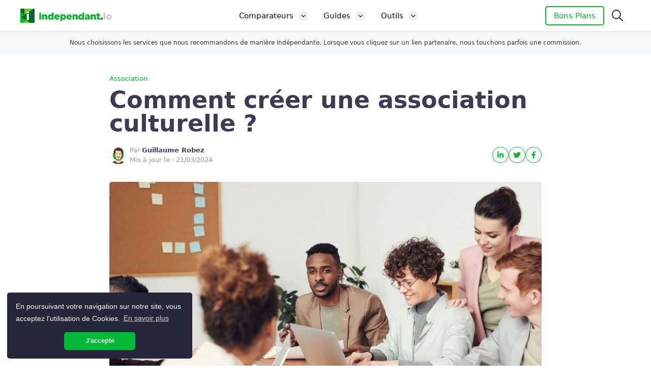

--- FILE ---
content_type: text/html; charset=UTF-8
request_url: https://independant.io/creer-association-culturelle/
body_size: 25553
content:
<!DOCTYPE html>
<html lang="fr-FR" class="no-js">
<head>
	<meta charset="UTF-8">
	<!-- Google Tag Manager -->
<script>
(function(w, d, s, l, i) {
    w[l] = w[l] || [];
    w[l].push({
        'gtm.start': new Date().getTime(),
        event: 'gtm.js'
    });
    var f = d.getElementsByTagName(s)[0],
        j = d.createElement(s),
        dl = l != 'dataLayer' ? '&l=' + l : '';
    j.async = true;
    j.src =
        'https://www.googletagmanager.com/gtm.js?id=' + i + dl;
    f.parentNode.insertBefore(j, f);
})(window, document, 'script', 'dataLayer', 'GTM-WDVSCQ3');
</script>
<!-- End Google Tag Manager -->
<script data-cfasync="false">
(function(d) {
    var el = d.documentElement;
    if (el.classList) {
        el.classList.remove('no-js');
        el.classList.add('js');
    } else {
        el.className = el.className.replace(/(^|\s)no-js(\s|$)/, '$1js$2');
    }
})(document);
</script>
<meta name='robots' content='index, follow, max-image-preview:large, max-snippet:-1, max-video-preview:-1' />
<meta name="viewport" content="width=device-width, initial-scale=1">
	<title>Comment créer une association culturelle en 4 étapes clés ?</title>
	<meta name="description" content="Comment créer votre association culturelle ? Démarches, obligations... on vous donne 4 conseils clés pour réussir votre projet !" />
	<link rel="canonical" href="https://independant.io/creer-association-culturelle/" />
	<meta property="og:locale" content="fr_FR" />
	<meta property="og:type" content="article" />
	<meta property="og:title" content="Comment créer une association culturelle en 4 étapes clés ?" />
	<meta property="og:description" content="Comment créer votre association culturelle ? Démarches, obligations... on vous donne 4 conseils clés pour réussir votre projet !" />
	<meta property="og:url" content="https://independant.io/creer-association-culturelle/" />
	<meta property="og:site_name" content="independant.io" />
	<meta property="article:publisher" content="https://www.facebook.com/independant.io" />
	<meta property="article:published_time" content="2021-07-02T23:36:46+00:00" />
	<meta property="article:modified_time" content="2024-03-21T08:28:03+00:00" />
	<meta property="og:image" content="https://independant.io/wp-content/uploads/creer-association-culturelle.jpg" />
	<meta property="og:image:width" content="1366" />
	<meta property="og:image:height" content="768" />
	<meta property="og:image:type" content="image/jpeg" />
	<meta name="author" content="Guillaume Robez" />
	<meta name="twitter:card" content="summary_large_image" />
	<meta name="twitter:creator" content="@independant_io" />
	<meta name="twitter:site" content="@independant_io" />
	<meta name="twitter:label1" content="Écrit par" />
	<meta name="twitter:data1" content="Guillaume Robez" />
	<meta name="twitter:label2" content="Durée de lecture estimée" />
	<meta name="twitter:data2" content="6 minutes" />
	<script type="application/ld+json" class="yoast-schema-graph">{"@context":"https://schema.org","@graph":[{"@type":"Article","@id":"https://independant.io/creer-association-culturelle/#article","isPartOf":{"@id":"https://independant.io/creer-association-culturelle/"},"author":{"name":"Guillaume Robez","@id":"https://independant.io/#/schema/person/454df25eb9b137917d542cfa89b9e71c"},"headline":"Comment créer une association culturelle ?","datePublished":"2021-07-02T23:36:46+00:00","dateModified":"2024-03-21T08:28:03+00:00","mainEntityOfPage":{"@id":"https://independant.io/creer-association-culturelle/"},"wordCount":1342,"publisher":{"@id":"https://independant.io/#organization"},"image":{"@id":"https://independant.io/creer-association-culturelle/#primaryimage"},"thumbnailUrl":"https://independant.io/wp-content/uploads/creer-association-culturelle.jpg","articleSection":["Association"],"inLanguage":"fr-FR"},{"@type":"WebPage","@id":"https://independant.io/creer-association-culturelle/","url":"https://independant.io/creer-association-culturelle/","name":"Comment créer une association culturelle en 4 étapes clés ?","isPartOf":{"@id":"https://independant.io/#website"},"primaryImageOfPage":{"@id":"https://independant.io/creer-association-culturelle/#primaryimage"},"image":{"@id":"https://independant.io/creer-association-culturelle/#primaryimage"},"thumbnailUrl":"https://independant.io/wp-content/uploads/creer-association-culturelle.jpg","datePublished":"2021-07-02T23:36:46+00:00","dateModified":"2024-03-21T08:28:03+00:00","description":"Comment créer votre association culturelle ? Démarches, obligations... on vous donne 4 conseils clés pour réussir votre projet !","breadcrumb":{"@id":"https://independant.io/creer-association-culturelle/#breadcrumb"},"inLanguage":"fr-FR","potentialAction":[{"@type":"ReadAction","target":["https://independant.io/creer-association-culturelle/"]}]},{"@type":"ImageObject","inLanguage":"fr-FR","@id":"https://independant.io/creer-association-culturelle/#primaryimage","url":"https://independant.io/wp-content/uploads/creer-association-culturelle.jpg","contentUrl":"https://independant.io/wp-content/uploads/creer-association-culturelle.jpg","width":1366,"height":768,"caption":"association"},{"@type":"BreadcrumbList","@id":"https://independant.io/creer-association-culturelle/#breadcrumb","itemListElement":[{"@type":"ListItem","position":1,"name":"Association","item":"https://independant.io/association/"},{"@type":"ListItem","position":2,"name":"Comment créer une association culturelle ?"}]},{"@type":"WebSite","@id":"https://independant.io/#website","url":"https://independant.io/","name":"independant.io","description":"Comparateur pour professionnels et entreprises","publisher":{"@id":"https://independant.io/#organization"},"potentialAction":[{"@type":"SearchAction","target":{"@type":"EntryPoint","urlTemplate":"https://independant.io/?s={search_term_string}"},"query-input":{"@type":"PropertyValueSpecification","valueRequired":true,"valueName":"search_term_string"}}],"inLanguage":"fr-FR"},{"@type":"Organization","@id":"https://independant.io/#organization","name":"independant.io","url":"https://independant.io/","logo":{"@type":"ImageObject","inLanguage":"fr-FR","@id":"https://independant.io/#/schema/logo/image/","url":"https://independant.io/wp-content/uploads/independant_logo_square.png","contentUrl":"https://independant.io/wp-content/uploads/independant_logo_square.png","width":400,"height":400,"caption":"independant.io"},"image":{"@id":"https://independant.io/#/schema/logo/image/"},"sameAs":["https://www.facebook.com/independant.io","https://x.com/independant_io","https://www.linkedin.com/company/independant-io/"]},{"@type":"Person","@id":"https://independant.io/#/schema/person/454df25eb9b137917d542cfa89b9e71c","name":"Guillaume Robez","image":{"@type":"ImageObject","inLanguage":"fr-FR","@id":"https://independant.io/#/schema/person/image/","url":"https://independant.io/wp-content/uploads/GR_avatar-96x96.png","contentUrl":"https://independant.io/wp-content/uploads/GR_avatar-96x96.png","caption":"Guillaume Robez"},"description":"Guillaume est le cofondateur d'independant.io. Diplômé d'HEC en marketing digital, il a passé 7 ans chez Google en tant qu'analyste dans les équipes dédiées aux clients du secteur de la finance.","sameAs":["https://fr.linkedin.com/in/guillaume-robez"],"url":"https://independant.io/auteur/guillaume-robez/"}]}</script>


<style id='wp-img-auto-sizes-contain-inline-css'>
img:is([sizes=auto i],[sizes^="auto," i]){contain-intrinsic-size:3000px 1500px}
/*# sourceURL=wp-img-auto-sizes-contain-inline-css */
</style>
<style id='wp-block-library-inline-css'>
:root{--wp-block-synced-color:#7a00df;--wp-block-synced-color--rgb:122,0,223;--wp-bound-block-color:var(--wp-block-synced-color);--wp-editor-canvas-background:#ddd;--wp-admin-theme-color:#007cba;--wp-admin-theme-color--rgb:0,124,186;--wp-admin-theme-color-darker-10:#006ba1;--wp-admin-theme-color-darker-10--rgb:0,107,160.5;--wp-admin-theme-color-darker-20:#005a87;--wp-admin-theme-color-darker-20--rgb:0,90,135;--wp-admin-border-width-focus:2px}@media (min-resolution:192dpi){:root{--wp-admin-border-width-focus:1.5px}}.wp-element-button{cursor:pointer}:root .has-very-light-gray-background-color{background-color:#eee}:root .has-very-dark-gray-background-color{background-color:#313131}:root .has-very-light-gray-color{color:#eee}:root .has-very-dark-gray-color{color:#313131}:root .has-vivid-green-cyan-to-vivid-cyan-blue-gradient-background{background:linear-gradient(135deg,#00d084,#0693e3)}:root .has-purple-crush-gradient-background{background:linear-gradient(135deg,#34e2e4,#4721fb 50%,#ab1dfe)}:root .has-hazy-dawn-gradient-background{background:linear-gradient(135deg,#faaca8,#dad0ec)}:root .has-subdued-olive-gradient-background{background:linear-gradient(135deg,#fafae1,#67a671)}:root .has-atomic-cream-gradient-background{background:linear-gradient(135deg,#fdd79a,#004a59)}:root .has-nightshade-gradient-background{background:linear-gradient(135deg,#330968,#31cdcf)}:root .has-midnight-gradient-background{background:linear-gradient(135deg,#020381,#2874fc)}:root{--wp--preset--font-size--normal:16px;--wp--preset--font-size--huge:42px}.has-regular-font-size{font-size:1em}.has-larger-font-size{font-size:2.625em}.has-normal-font-size{font-size:var(--wp--preset--font-size--normal)}.has-huge-font-size{font-size:var(--wp--preset--font-size--huge)}.has-text-align-center{text-align:center}.has-text-align-left{text-align:left}.has-text-align-right{text-align:right}.has-fit-text{white-space:nowrap!important}#end-resizable-editor-section{display:none}.aligncenter{clear:both}.items-justified-left{justify-content:flex-start}.items-justified-center{justify-content:center}.items-justified-right{justify-content:flex-end}.items-justified-space-between{justify-content:space-between}.screen-reader-text{border:0;clip-path:inset(50%);height:1px;margin:-1px;overflow:hidden;padding:0;position:absolute;width:1px;word-wrap:normal!important}.screen-reader-text:focus{background-color:#ddd;clip-path:none;color:#444;display:block;font-size:1em;height:auto;left:5px;line-height:normal;padding:15px 23px 14px;text-decoration:none;top:5px;width:auto;z-index:100000}html :where(.has-border-color){border-style:solid}html :where([style*=border-top-color]){border-top-style:solid}html :where([style*=border-right-color]){border-right-style:solid}html :where([style*=border-bottom-color]){border-bottom-style:solid}html :where([style*=border-left-color]){border-left-style:solid}html :where([style*=border-width]){border-style:solid}html :where([style*=border-top-width]){border-top-style:solid}html :where([style*=border-right-width]){border-right-style:solid}html :where([style*=border-bottom-width]){border-bottom-style:solid}html :where([style*=border-left-width]){border-left-style:solid}html :where(img[class*=wp-image-]){height:auto;max-width:100%}:where(figure){margin:0 0 1em}html :where(.is-position-sticky){--wp-admin--admin-bar--position-offset:var(--wp-admin--admin-bar--height,0px)}@media screen and (max-width:600px){html :where(.is-position-sticky){--wp-admin--admin-bar--position-offset:0px}}

/*# sourceURL=wp-block-library-inline-css */
</style><style id='wp-block-heading-inline-css'>
h1:where(.wp-block-heading).has-background,h2:where(.wp-block-heading).has-background,h3:where(.wp-block-heading).has-background,h4:where(.wp-block-heading).has-background,h5:where(.wp-block-heading).has-background,h6:where(.wp-block-heading).has-background{padding:1.25em 2.375em}h1.has-text-align-left[style*=writing-mode]:where([style*=vertical-lr]),h1.has-text-align-right[style*=writing-mode]:where([style*=vertical-rl]),h2.has-text-align-left[style*=writing-mode]:where([style*=vertical-lr]),h2.has-text-align-right[style*=writing-mode]:where([style*=vertical-rl]),h3.has-text-align-left[style*=writing-mode]:where([style*=vertical-lr]),h3.has-text-align-right[style*=writing-mode]:where([style*=vertical-rl]),h4.has-text-align-left[style*=writing-mode]:where([style*=vertical-lr]),h4.has-text-align-right[style*=writing-mode]:where([style*=vertical-rl]),h5.has-text-align-left[style*=writing-mode]:where([style*=vertical-lr]),h5.has-text-align-right[style*=writing-mode]:where([style*=vertical-rl]),h6.has-text-align-left[style*=writing-mode]:where([style*=vertical-lr]),h6.has-text-align-right[style*=writing-mode]:where([style*=vertical-rl]){rotate:180deg}
/*# sourceURL=https://independant.io/wp-includes/blocks/heading/style.min.css */
</style>
<style id='wp-block-list-inline-css'>
ol,ul{box-sizing:border-box}:root :where(.wp-block-list.has-background){padding:1.25em 2.375em}
/*# sourceURL=https://independant.io/wp-includes/blocks/list/style.min.css */
</style>
<style id='wp-block-paragraph-inline-css'>
.is-small-text{font-size:.875em}.is-regular-text{font-size:1em}.is-large-text{font-size:2.25em}.is-larger-text{font-size:3em}.has-drop-cap:not(:focus):first-letter{float:left;font-size:8.4em;font-style:normal;font-weight:100;line-height:.68;margin:.05em .1em 0 0;text-transform:uppercase}body.rtl .has-drop-cap:not(:focus):first-letter{float:none;margin-left:.1em}p.has-drop-cap.has-background{overflow:hidden}:root :where(p.has-background){padding:1.25em 2.375em}:where(p.has-text-color:not(.has-link-color)) a{color:inherit}p.has-text-align-left[style*="writing-mode:vertical-lr"],p.has-text-align-right[style*="writing-mode:vertical-rl"]{rotate:180deg}
/*# sourceURL=https://independant.io/wp-includes/blocks/paragraph/style.min.css */
</style>
<style id='global-styles-inline-css'>
:root{--wp--preset--aspect-ratio--square: 1;--wp--preset--aspect-ratio--4-3: 4/3;--wp--preset--aspect-ratio--3-4: 3/4;--wp--preset--aspect-ratio--3-2: 3/2;--wp--preset--aspect-ratio--2-3: 2/3;--wp--preset--aspect-ratio--16-9: 16/9;--wp--preset--aspect-ratio--9-16: 9/16;--wp--preset--color--black: #000000;--wp--preset--color--cyan-bluish-gray: #abb8c3;--wp--preset--color--white: #ffffff;--wp--preset--color--pale-pink: #f78da7;--wp--preset--color--vivid-red: #cf2e2e;--wp--preset--color--luminous-vivid-orange: #ff6900;--wp--preset--color--luminous-vivid-amber: #fcb900;--wp--preset--color--light-green-cyan: #7bdcb5;--wp--preset--color--vivid-green-cyan: #00d084;--wp--preset--color--pale-cyan-blue: #8ed1fc;--wp--preset--color--vivid-cyan-blue: #0693e3;--wp--preset--color--vivid-purple: #9b51e0;--wp--preset--color--contrast: var(--contrast);--wp--preset--color--contrast-2: var(--contrast-2);--wp--preset--color--contrast-3: var(--contrast-3);--wp--preset--color--base: var(--base);--wp--preset--color--base-2: var(--base-2);--wp--preset--color--base-3: var(--base-3);--wp--preset--color--accent: var(--accent);--wp--preset--color--accent-light: var(--accent-light);--wp--preset--gradient--vivid-cyan-blue-to-vivid-purple: linear-gradient(135deg,rgb(6,147,227) 0%,rgb(155,81,224) 100%);--wp--preset--gradient--light-green-cyan-to-vivid-green-cyan: linear-gradient(135deg,rgb(122,220,180) 0%,rgb(0,208,130) 100%);--wp--preset--gradient--luminous-vivid-amber-to-luminous-vivid-orange: linear-gradient(135deg,rgb(252,185,0) 0%,rgb(255,105,0) 100%);--wp--preset--gradient--luminous-vivid-orange-to-vivid-red: linear-gradient(135deg,rgb(255,105,0) 0%,rgb(207,46,46) 100%);--wp--preset--gradient--very-light-gray-to-cyan-bluish-gray: linear-gradient(135deg,rgb(238,238,238) 0%,rgb(169,184,195) 100%);--wp--preset--gradient--cool-to-warm-spectrum: linear-gradient(135deg,rgb(74,234,220) 0%,rgb(151,120,209) 20%,rgb(207,42,186) 40%,rgb(238,44,130) 60%,rgb(251,105,98) 80%,rgb(254,248,76) 100%);--wp--preset--gradient--blush-light-purple: linear-gradient(135deg,rgb(255,206,236) 0%,rgb(152,150,240) 100%);--wp--preset--gradient--blush-bordeaux: linear-gradient(135deg,rgb(254,205,165) 0%,rgb(254,45,45) 50%,rgb(107,0,62) 100%);--wp--preset--gradient--luminous-dusk: linear-gradient(135deg,rgb(255,203,112) 0%,rgb(199,81,192) 50%,rgb(65,88,208) 100%);--wp--preset--gradient--pale-ocean: linear-gradient(135deg,rgb(255,245,203) 0%,rgb(182,227,212) 50%,rgb(51,167,181) 100%);--wp--preset--gradient--electric-grass: linear-gradient(135deg,rgb(202,248,128) 0%,rgb(113,206,126) 100%);--wp--preset--gradient--midnight: linear-gradient(135deg,rgb(2,3,129) 0%,rgb(40,116,252) 100%);--wp--preset--font-size--small: 13px;--wp--preset--font-size--medium: 20px;--wp--preset--font-size--large: 36px;--wp--preset--font-size--x-large: 42px;--wp--preset--spacing--20: 0.44rem;--wp--preset--spacing--30: 0.67rem;--wp--preset--spacing--40: 1rem;--wp--preset--spacing--50: 1.5rem;--wp--preset--spacing--60: 2.25rem;--wp--preset--spacing--70: 3.38rem;--wp--preset--spacing--80: 5.06rem;--wp--preset--shadow--natural: 6px 6px 9px rgba(0, 0, 0, 0.2);--wp--preset--shadow--deep: 12px 12px 50px rgba(0, 0, 0, 0.4);--wp--preset--shadow--sharp: 6px 6px 0px rgba(0, 0, 0, 0.2);--wp--preset--shadow--outlined: 6px 6px 0px -3px rgb(255, 255, 255), 6px 6px rgb(0, 0, 0);--wp--preset--shadow--crisp: 6px 6px 0px rgb(0, 0, 0);}:where(.is-layout-flex){gap: 0.5em;}:where(.is-layout-grid){gap: 0.5em;}body .is-layout-flex{display: flex;}.is-layout-flex{flex-wrap: wrap;align-items: center;}.is-layout-flex > :is(*, div){margin: 0;}body .is-layout-grid{display: grid;}.is-layout-grid > :is(*, div){margin: 0;}:where(.wp-block-columns.is-layout-flex){gap: 2em;}:where(.wp-block-columns.is-layout-grid){gap: 2em;}:where(.wp-block-post-template.is-layout-flex){gap: 1.25em;}:where(.wp-block-post-template.is-layout-grid){gap: 1.25em;}.has-black-color{color: var(--wp--preset--color--black) !important;}.has-cyan-bluish-gray-color{color: var(--wp--preset--color--cyan-bluish-gray) !important;}.has-white-color{color: var(--wp--preset--color--white) !important;}.has-pale-pink-color{color: var(--wp--preset--color--pale-pink) !important;}.has-vivid-red-color{color: var(--wp--preset--color--vivid-red) !important;}.has-luminous-vivid-orange-color{color: var(--wp--preset--color--luminous-vivid-orange) !important;}.has-luminous-vivid-amber-color{color: var(--wp--preset--color--luminous-vivid-amber) !important;}.has-light-green-cyan-color{color: var(--wp--preset--color--light-green-cyan) !important;}.has-vivid-green-cyan-color{color: var(--wp--preset--color--vivid-green-cyan) !important;}.has-pale-cyan-blue-color{color: var(--wp--preset--color--pale-cyan-blue) !important;}.has-vivid-cyan-blue-color{color: var(--wp--preset--color--vivid-cyan-blue) !important;}.has-vivid-purple-color{color: var(--wp--preset--color--vivid-purple) !important;}.has-black-background-color{background-color: var(--wp--preset--color--black) !important;}.has-cyan-bluish-gray-background-color{background-color: var(--wp--preset--color--cyan-bluish-gray) !important;}.has-white-background-color{background-color: var(--wp--preset--color--white) !important;}.has-pale-pink-background-color{background-color: var(--wp--preset--color--pale-pink) !important;}.has-vivid-red-background-color{background-color: var(--wp--preset--color--vivid-red) !important;}.has-luminous-vivid-orange-background-color{background-color: var(--wp--preset--color--luminous-vivid-orange) !important;}.has-luminous-vivid-amber-background-color{background-color: var(--wp--preset--color--luminous-vivid-amber) !important;}.has-light-green-cyan-background-color{background-color: var(--wp--preset--color--light-green-cyan) !important;}.has-vivid-green-cyan-background-color{background-color: var(--wp--preset--color--vivid-green-cyan) !important;}.has-pale-cyan-blue-background-color{background-color: var(--wp--preset--color--pale-cyan-blue) !important;}.has-vivid-cyan-blue-background-color{background-color: var(--wp--preset--color--vivid-cyan-blue) !important;}.has-vivid-purple-background-color{background-color: var(--wp--preset--color--vivid-purple) !important;}.has-black-border-color{border-color: var(--wp--preset--color--black) !important;}.has-cyan-bluish-gray-border-color{border-color: var(--wp--preset--color--cyan-bluish-gray) !important;}.has-white-border-color{border-color: var(--wp--preset--color--white) !important;}.has-pale-pink-border-color{border-color: var(--wp--preset--color--pale-pink) !important;}.has-vivid-red-border-color{border-color: var(--wp--preset--color--vivid-red) !important;}.has-luminous-vivid-orange-border-color{border-color: var(--wp--preset--color--luminous-vivid-orange) !important;}.has-luminous-vivid-amber-border-color{border-color: var(--wp--preset--color--luminous-vivid-amber) !important;}.has-light-green-cyan-border-color{border-color: var(--wp--preset--color--light-green-cyan) !important;}.has-vivid-green-cyan-border-color{border-color: var(--wp--preset--color--vivid-green-cyan) !important;}.has-pale-cyan-blue-border-color{border-color: var(--wp--preset--color--pale-cyan-blue) !important;}.has-vivid-cyan-blue-border-color{border-color: var(--wp--preset--color--vivid-cyan-blue) !important;}.has-vivid-purple-border-color{border-color: var(--wp--preset--color--vivid-purple) !important;}.has-vivid-cyan-blue-to-vivid-purple-gradient-background{background: var(--wp--preset--gradient--vivid-cyan-blue-to-vivid-purple) !important;}.has-light-green-cyan-to-vivid-green-cyan-gradient-background{background: var(--wp--preset--gradient--light-green-cyan-to-vivid-green-cyan) !important;}.has-luminous-vivid-amber-to-luminous-vivid-orange-gradient-background{background: var(--wp--preset--gradient--luminous-vivid-amber-to-luminous-vivid-orange) !important;}.has-luminous-vivid-orange-to-vivid-red-gradient-background{background: var(--wp--preset--gradient--luminous-vivid-orange-to-vivid-red) !important;}.has-very-light-gray-to-cyan-bluish-gray-gradient-background{background: var(--wp--preset--gradient--very-light-gray-to-cyan-bluish-gray) !important;}.has-cool-to-warm-spectrum-gradient-background{background: var(--wp--preset--gradient--cool-to-warm-spectrum) !important;}.has-blush-light-purple-gradient-background{background: var(--wp--preset--gradient--blush-light-purple) !important;}.has-blush-bordeaux-gradient-background{background: var(--wp--preset--gradient--blush-bordeaux) !important;}.has-luminous-dusk-gradient-background{background: var(--wp--preset--gradient--luminous-dusk) !important;}.has-pale-ocean-gradient-background{background: var(--wp--preset--gradient--pale-ocean) !important;}.has-electric-grass-gradient-background{background: var(--wp--preset--gradient--electric-grass) !important;}.has-midnight-gradient-background{background: var(--wp--preset--gradient--midnight) !important;}.has-small-font-size{font-size: var(--wp--preset--font-size--small) !important;}.has-medium-font-size{font-size: var(--wp--preset--font-size--medium) !important;}.has-large-font-size{font-size: var(--wp--preset--font-size--large) !important;}.has-x-large-font-size{font-size: var(--wp--preset--font-size--x-large) !important;}
/*# sourceURL=global-styles-inline-css */
</style>

<style id='classic-theme-styles-inline-css'>
/*! This file is auto-generated */
.wp-block-button__link{color:#fff;background-color:#32373c;border-radius:9999px;box-shadow:none;text-decoration:none;padding:calc(.667em + 2px) calc(1.333em + 2px);font-size:1.125em}.wp-block-file__button{background:#32373c;color:#fff;text-decoration:none}
/*# sourceURL=/wp-includes/css/classic-themes.min.css */
</style>
<link rel='stylesheet' id='cookieconsent-style-css' href='https://independant.io/wp-content/themes/generatepress_child/css/vendor/cookieconsent.min.css?ver=6.9' media='all' />
<link rel='stylesheet' id='block-style-css' href='https://independant.io/wp-content/themes/generatepress_child/blocks/style.min.css?ver=2.50' media='all' />
<link rel='stylesheet' id='generate-widget-areas-css' href='https://independant.io/wp-content/themes/generatepress/assets/css/components/widget-areas.min.css?ver=3.6.1' media='all' />
<link rel='stylesheet' id='generate-style-css' href='https://independant.io/wp-content/themes/generatepress/assets/css/main.min.css?ver=3.6.1' media='all' />
<style id='generate-style-inline-css'>
.is-right-sidebar{width:25%;}.is-left-sidebar{width:25%;}.site-content .content-area{width:100%;}@media (max-width: 830px){.main-navigation .menu-toggle,.sidebar-nav-mobile:not(#sticky-placeholder){display:block;}.main-navigation ul,.gen-sidebar-nav,.main-navigation:not(.slideout-navigation):not(.toggled) .main-nav > ul,.has-inline-mobile-toggle #site-navigation .inside-navigation > *:not(.navigation-search):not(.main-nav){display:none;}.nav-align-right .inside-navigation,.nav-align-center .inside-navigation{justify-content:space-between;}.has-inline-mobile-toggle .mobile-menu-control-wrapper{display:flex;flex-wrap:wrap;}.has-inline-mobile-toggle .inside-header{flex-direction:row;text-align:left;flex-wrap:wrap;}.has-inline-mobile-toggle .header-widget,.has-inline-mobile-toggle #site-navigation{flex-basis:100%;}.nav-float-left .has-inline-mobile-toggle #site-navigation{order:10;}}
#content {max-width: 930px;margin-left: auto;margin-right: auto;}
.dynamic-author-image-rounded{border-radius:100%;}.dynamic-featured-image, .dynamic-author-image{vertical-align:middle;}.one-container.blog .dynamic-content-template:not(:last-child), .one-container.archive .dynamic-content-template:not(:last-child){padding-bottom:0px;}.dynamic-entry-excerpt > p:last-child{margin-bottom:0px;}
/*# sourceURL=generate-style-inline-css */
</style>
<link rel='stylesheet' id='generatepress-dynamic-css' href='https://independant.io/wp-content/uploads/generatepress/style.min.css?ver=1768468361' media='all' />
<link rel='stylesheet' id='generateblocks-global-css' href='https://independant.io/wp-content/uploads/generateblocks/style-global.css?ver=1762359003' media='all' />
<style id='generateblocks-inline-css'>
.gb-button-wrapper{display:flex;flex-wrap:wrap;align-items:flex-start;justify-content:flex-start;clear:both;}.gb-button-wrapper-ext-btn{justify-content:center;margin-top:20px;margin-bottom:20px;}.gb-accordion__item:not(.gb-accordion__item-open) > .gb-button .gb-accordion__icon-open{display:none;}.gb-accordion__item.gb-accordion__item-open > .gb-button .gb-accordion__icon{display:none;}.gb-button-wrapper .gb-button-ext, .gb-button-wrapper .gb-button-ext:visited{font-weight:700;text-transform:uppercase;padding:13px 30px;border-radius:5px;background-color:#00b62c;color:#ffffff;text-decoration:none;display:inline-flex;align-items:center;justify-content:center;text-align:center;}.gb-button-wrapper .gb-button-ext:hover, .gb-button-wrapper .gb-button-ext:active, .gb-button-wrapper .gb-button-ext:focus{background-color:#35d428;color:#ffffff;}.gb-button-wrapper .gb-button-ext .gb-icon{font-size:1em;line-height:0;padding-left:0.5em;align-items:center;display:inline-flex;}.gb-button-wrapper .gb-button-ext .gb-icon svg{height:1em;width:1em;fill:currentColor;}.gb-container.gb-tabs__item:not(.gb-tabs__item-open){display:none;}.gb-container-7131f79c > .gb-inside-container{max-width:1280px;margin-left:auto;margin-right:auto;}.gb-grid-wrapper > .gb-grid-column-7131f79c > .gb-container{display:flex;flex-direction:column;height:100%;}.gb-container-750c8971{text-align:center;}.gb-container-750c8971 > .gb-inside-container{max-width:1280px;margin-left:auto;margin-right:auto;}.gb-grid-wrapper > .gb-grid-column-750c8971 > .gb-container{display:flex;flex-direction:column;height:100%;}.gb-container-bbc8691e{padding-top:40px;margin-top:40px;border-top:3px solid #3c3b53;}.gb-container-8676fe33{height:100%;}.gb-container-5e918aa4{height:100%;}.gb-grid-wrapper > .gb-grid-column-5e918aa4{flex-grow:1;flex-shrink:0;flex-basis:0%;}.gb-container-ae6f3642{margin-top:20px;margin-bottom:20px;}.gb-container-ae6f3642 > .gb-inside-container{padding-right:40px;padding-left:40px;max-width:1280px;margin-left:auto;margin-right:auto;}.gb-grid-wrapper > .gb-grid-column-ae6f3642 > .gb-container{display:flex;flex-direction:column;height:100%;}.gb-container-da709861{text-align:center;padding:60px;border-radius:10px;background-color:#27253a;}.gb-container-a624d43a{margin-bottom:50px;}.gb-container-469cea9b{max-width:600px;margin-right:auto;margin-left:auto;}.gb-container-bf27d9b4{margin-top:60px;margin-bottom:80px;}.gb-container-41d17849{max-width:1280px;padding-right:40px;padding-left:40px;margin-right:auto;margin-left:auto;}.gb-container-d9154215{height:100%;}.gb-grid-wrapper > .gb-grid-column-d9154215{width:33.33%;}.gb-container-bad5d94f{padding:12px 20px;background-color:var(--base-2);}div.gb-headline-9cc76bd0{font-size:24px;font-weight:600;text-align:center;margin-bottom:20px;display:flex;justify-content:center;align-items:center;}div.gb-headline-9cc76bd0 .gb-icon{line-height:0;padding-right:0.5em;display:inline-flex;}div.gb-headline-9cc76bd0 .gb-icon svg{width:1em;height:1em;fill:currentColor;}p.gb-headline-a51f5fe4{padding-right:10px;padding-left:10px;margin-bottom:0px;display:inline-flex;align-items:center;}p.gb-headline-a51f5fe4 .gb-icon{line-height:0;color:#00ba37;padding-right:0.5em;display:inline-flex;}p.gb-headline-a51f5fe4 .gb-icon svg{width:1em;height:1em;fill:currentColor;}p.gb-headline-4e031e02{padding-right:10px;padding-left:10px;margin-bottom:0px;display:inline-flex;align-items:center;}p.gb-headline-4e031e02 .gb-icon{line-height:0;color:#00ba37;padding-right:0.5em;display:inline-flex;}p.gb-headline-4e031e02 .gb-icon svg{width:1em;height:1em;fill:currentColor;}p.gb-headline-03296045{padding-right:10px;padding-left:10px;margin-bottom:0px;display:inline-flex;align-items:center;}p.gb-headline-03296045 .gb-icon{line-height:0;color:#00ba37;padding-right:0.5em;display:inline-flex;}p.gb-headline-03296045 .gb-icon svg{width:1em;height:1em;fill:currentColor;}div.gb-headline-20e0ec3e{font-weight:700;color:#3c3b53;}div.gb-headline-20e0ec3e a{color:#3c3b53;}div.gb-headline-20e0ec3e a:hover{color:#3c3b53;}div.gb-headline-c18f1c5e{font-size:15px;font-weight:700;margin-bottom:5px;color:#8e8e99;}p.gb-headline-0fbef12b{font-size:15px;margin-bottom:0em;}h2.gb-headline-2ed435a3{font-size:15px;font-weight:700;text-transform:uppercase;margin-bottom:10px;color:var(--base-3);}h2.gb-headline-adeaa0c2{color:var(--accent);}p.gb-headline-02fd52c9{font-size:20px;margin-top:40px;margin-bottom:0px;color:var(--base-3);}p.gb-headline-02fd52c9 .gb-highlight{color:var(--accent);}h3.gb-headline-444c938a{font-size:22px;}h3.gb-headline-444c938a a{color:#3c3b53;}h3.gb-headline-444c938a a:hover{color:#3c3b53;}p.gb-headline-caf83e41{font-size:12px;text-align:center;margin-bottom:0px;}.gb-grid-wrapper-05045e1c{display:flex;flex-wrap:wrap;align-items:center;margin-left:-20px;}.gb-grid-wrapper-05045e1c > .gb-grid-column{box-sizing:border-box;padding-left:20px;}.gb-grid-wrapper-325ce207{display:flex;flex-wrap:wrap;margin-left:-40px;}.gb-grid-wrapper-325ce207 > .gb-grid-column{box-sizing:border-box;padding-left:40px;}.gb-image-c7b7acf8{border-radius:150px;width:96px;height:96px;vertical-align:middle;}.gb-block-image-e720af16{margin-bottom:10px;}.gb-image-e720af16{border-radius:5px;width:100%;vertical-align:middle;transition:all 0.3s ease-in-out;}.gb-image-e720af16:hover{box-shadow: -3px 3px 0 2px rgba(0, 184, 55, 0.19);}@media (max-width: 1024px) {.gb-container-ae6f3642 > .gb-inside-container{padding-right:0px;padding-left:0px;}.gb-container-da709861{border-radius:0;}.gb-grid-wrapper > .gb-grid-column-d9154215{width:100%;}.gb-grid-wrapper-325ce207 > .gb-grid-column{padding-bottom:20px;}}@media (max-width: 767px) {.gb-grid-wrapper > .gb-grid-column-7131f79c{width:100%;}.gb-grid-wrapper > .gb-grid-column-8676fe33{width:100%;}.gb-container-8676fe33, .gb-grid-column-8676fe33{display:none !important;}.gb-grid-wrapper > .gb-grid-column-5e918aa4{width:100%;}.gb-container-da709861{padding:40px 20px;}.gb-container-41d17849{padding-right:20px;padding-left:20px;}h2.gb-headline-adeaa0c2{font-size:25px;}p.gb-headline-02fd52c9{font-size:18px;}h3.gb-headline-444c938a{font-size:20px;}}:root{--gb-container-width:1280px;}.gb-container .wp-block-image img{vertical-align:middle;}.gb-grid-wrapper .wp-block-image{margin-bottom:0;}.gb-highlight{background:none;}.gb-shape{line-height:0;}.gb-container-link{position:absolute;top:0;right:0;bottom:0;left:0;z-index:99;}
/*# sourceURL=generateblocks-inline-css */
</style>
<link rel='stylesheet' id='generate-blog-images-css' href='https://independant.io/wp-content/plugins/gp-premium/blog/functions/css/featured-images.min.css?ver=2.5.5' media='all' />
<link rel='stylesheet' id='child-style-css' href='https://independant.io/wp-content/themes/generatepress_child/style.min.css?ver=2.50' media='all' />
<link rel='stylesheet' id='generate-secondary-nav-css' href='https://independant.io/wp-content/plugins/gp-premium/secondary-nav/functions/css/main.min.css?ver=2.5.5' media='all' />
<style id='generate-secondary-nav-inline-css'>
.secondary-nav-below-header .secondary-navigation .inside-navigation.grid-container, .secondary-nav-above-header .secondary-navigation .inside-navigation.grid-container{padding:0px 25px 0px 25px;}.secondary-navigation .main-nav ul li a,.secondary-navigation .menu-toggle,.secondary-menu-bar-items .menu-bar-item > a{font-weight:500;font-size:15px;padding-left:15px;padding-right:15px;}.secondary-navigation .secondary-menu-bar-items{font-size:15px;}.widget-area .secondary-navigation{margin-bottom:40px;}.secondary-navigation ul ul{background-color:#303030;top:auto;}.secondary-navigation .main-nav ul ul li a{color:#ffffff;font-size:14px;padding-left:15px;padding-right:15px;}.secondary-navigation .menu-item-has-children .dropdown-menu-toggle{padding-right:15px;}.secondary-navigation .main-nav ul li:not([class*="current-menu-"]):hover > a, .secondary-navigation .main-nav ul li:not([class*="current-menu-"]):focus > a, .secondary-navigation .main-nav ul li.sfHover:not([class*="current-menu-"]) > a, .secondary-menu-bar-items .menu-bar-item:hover > a{color:#00ba37;}.secondary-navigation .main-nav ul ul li:not([class*="current-menu-"]):hover > a,.secondary-navigation .main-nav ul ul li:not([class*="current-menu-"]):focus > a,.secondary-navigation .main-nav ul ul li.sfHover:not([class*="current-menu-"]) > a{color:#ffffff;background-color:#474747;}.secondary-navigation .main-nav ul li[class*="current-menu-"] > a{background-color:#ffffff;}.secondary-navigation .main-nav ul ul li[class*="current-menu-"] > a{color:#ffffff;background-color:#474747;}.secondary-navigation.toggled .dropdown-menu-toggle:before{display:none;}@media (max-width: 830px) {.secondary-menu-bar-items .menu-bar-item:hover > a{background: none;color: ;}}
/*# sourceURL=generate-secondary-nav-inline-css */
</style>
<link rel='stylesheet' id='generate-secondary-nav-mobile-css' href='https://independant.io/wp-content/plugins/gp-premium/secondary-nav/functions/css/main-mobile.min.css?ver=2.5.5' media='all' />
<link rel='stylesheet' id='generate-offside-css' href='https://independant.io/wp-content/plugins/gp-premium/menu-plus/functions/css/offside.min.css?ver=2.5.5' media='all' />
<style id='generate-offside-inline-css'>
:root{--gp-slideout-width:265px;}.slideout-navigation.main-navigation .main-nav ul li a{font-weight:normal;text-transform:none;}.slideout-navigation.main-navigation.do-overlay .main-nav ul ul li a{font-size:1em;}.slideout-navigation, .slideout-navigation a{color:#0a0a0a;}.slideout-navigation button.slideout-exit{color:#0a0a0a;padding-left:15px;padding-right:15px;}.slide-opened nav.toggled .menu-toggle:before{display:none;}@media (max-width: 830px){.menu-bar-item.slideout-toggle{display:none;}}
/*# sourceURL=generate-offside-inline-css */
</style>
<link rel='stylesheet' id='generate-navigation-branding-css' href='https://independant.io/wp-content/plugins/gp-premium/menu-plus/functions/css/navigation-branding-flex.min.css?ver=2.5.5' media='all' />
<style id='generate-navigation-branding-inline-css'>
@media (max-width: 830px){.site-header, #site-navigation, #sticky-navigation{display:none !important;opacity:0.0;}#mobile-header{display:block !important;width:100% !important;}#mobile-header .main-nav > ul{display:none;}#mobile-header.toggled .main-nav > ul, #mobile-header .menu-toggle, #mobile-header .mobile-bar-items{display:block;}#mobile-header .main-nav{-ms-flex:0 0 100%;flex:0 0 100%;-webkit-box-ordinal-group:5;-ms-flex-order:4;order:4;}}.main-navigation.has-branding .inside-navigation.grid-container, .main-navigation.has-branding.grid-container .inside-navigation:not(.grid-container){padding:0px 40px 0px 40px;}.main-navigation.has-branding:not(.grid-container) .inside-navigation:not(.grid-container) .navigation-branding{margin-left:10px;}.navigation-branding img, .site-logo.mobile-header-logo img{height:54px;width:auto;}.navigation-branding .main-title{line-height:54px;}@media (max-width: 830px){.main-navigation.has-branding.nav-align-center .menu-bar-items, .main-navigation.has-sticky-branding.navigation-stick.nav-align-center .menu-bar-items{margin-left:auto;}.navigation-branding{margin-right:auto;margin-left:10px;}.navigation-branding .main-title, .mobile-header-navigation .site-logo{margin-left:10px;}.main-navigation.has-branding .inside-navigation.grid-container{padding:0px;}.navigation-branding img, .site-logo.mobile-header-logo{height:48px;}.navigation-branding .main-title{line-height:48px;}}
/*# sourceURL=generate-navigation-branding-inline-css */
</style>
<script src="https://independant.io/wp-content/themes/generatepress_child/js/vendor/cookieconsent.min.js?ver=6.9" id="cookieconsent-script-js"></script>
<script src="https://independant.io/wp-includes/js/jquery/jquery.min.js?ver=3.7.1" id="jquery-core-js"></script>
<script src="https://independant.io/wp-includes/js/jquery/jquery-migrate.min.js?ver=3.4.1" id="jquery-migrate-js"></script>
<meta name="ahrefs-site-verification" content="fde799a681cd70fcfe91604aac27eda2a52839aff70450720f0356b45e28db17"><!-- Fraud Blocker Tracker -->
<script type="text/javascript">
  (function () {
    var s = document.createElement("script"), 
      h = document.head;
    s.async = 1;
    s.src = "https://monitor.fraudblocker.com/fbt.js?sid=yJGTlQCpdUopkoK0SsiKD";
    h.appendChild(s);
  })();
</script>
<noscript>
  <a href="https://fraudblocker.com" rel="nofollow">
    <img src="https://monitor.fraudblocker.com/fbt.gif?sid=yJGTlQCpdUopkoK0SsiKD" alt="Fraud Blocker" />
  </a>
</noscript>
<!-- End Fraud Blocker Tracker --><link rel="icon" href="https://independant.io/wp-content/uploads/cropped-favicon-32x32.png" sizes="32x32" />
<link rel="icon" href="https://independant.io/wp-content/uploads/cropped-favicon-192x192.png" sizes="192x192" />
<link rel="apple-touch-icon" href="https://independant.io/wp-content/uploads/cropped-favicon-180x180.png" />
<meta name="msapplication-TileImage" content="https://independant.io/wp-content/uploads/cropped-favicon-270x270.png" />
		<style id="wp-custom-css">
			.full-width-content .entry-content {
    margin-top: 0;
}

.fl-builder-content {
    width: 100%;
}

.reverse-icon .gb-headline-text,.reverse-icon .gb-button-text {
    order: -1;
    margin-right: 10px;
}

.reverse-icon .gb-icon {
    padding-right: 0;
}

.entry-content {
	counter-reset: h-counter;
}

.numbered:before {
	--tw-text-opacity: 1;
    color: #00b62c;
    content: counter(h-counter)". ";
    counter-increment: h-counter;
    font-weight: 700;
    margin-right: 5px;
}

.badge-number {
	min-width : 25px;
	text-align : center;
}		</style>
		<link rel='stylesheet' id='fluent-form-styles-css' href='https://independant.io/wp-content/plugins/fluentform/assets/css/fluent-forms-public.css?ver=6.1.14' media='all' />
<link rel='stylesheet' id='fluentform-public-default-css' href='https://independant.io/wp-content/plugins/fluentform/assets/css/fluentform-public-default.css?ver=6.1.14' media='all' />
</head>

<body class="wp-singular post-template-default single single-post postid-13939 single-format-standard wp-custom-logo wp-embed-responsive wp-theme-generatepress wp-child-theme-generatepress_child fl-builder-2-10-0-5 fl-themer-1-5-2-1 fl-no-js post-image-below-header post-image-aligned-center secondary-nav-float-right secondary-nav-aligned-right slideout-enabled slideout-mobile sticky-menu-slide mobile-header mobile-header-logo no-sidebar nav-float-left one-container nav-search-enabled header-aligned-center dropdown-hover featured-image-active" >
	<!-- Google Tag Manager (noscript) -->
<noscript><iframe src="https://www.googletagmanager.com/ns.html?id=GTM-WDVSCQ3" height="0" width="0"
        style="display:none;visibility:hidden"></iframe></noscript>
<!-- End Google Tag Manager (noscript) -->
<a class="screen-reader-text skip-link" href="#content" title="Aller au contenu">Aller au contenu</a>		<header class="site-header has-inline-mobile-toggle" id="masthead" aria-label="Site">
			<div class="inside-header grid-container">
				<div class="site-logo">
					<a href="https://independant.io/" rel="home">
						<img  class="header-image is-logo-image" alt="independant.io" src="https://independant.io/wp-content/uploads/logo.svg" srcset="https://independant.io/wp-content/uploads/logo.svg 1x, https://independant.io/wp-content/uploads/logo.svg 2x" />
					</a>
				</div>	<nav class="main-navigation mobile-menu-control-wrapper" id="mobile-menu-control-wrapper" aria-label="Mobile Toggle">
		<div class="menu-bar-items"><span class="menu-bar-item search-item"><a aria-label="Ouvrir la barre de recherche" href="#"><span class="gp-icon icon-search"><svg viewBox="0 0 512 512" aria-hidden="true" xmlns="http://www.w3.org/2000/svg" width="1em" height="1em"><path fill-rule="evenodd" clip-rule="evenodd" d="M208 48c-88.366 0-160 71.634-160 160s71.634 160 160 160 160-71.634 160-160S296.366 48 208 48zM0 208C0 93.125 93.125 0 208 0s208 93.125 208 208c0 48.741-16.765 93.566-44.843 129.024l133.826 134.018c9.366 9.379 9.355 24.575-.025 33.941-9.379 9.366-24.575 9.355-33.941-.025L337.238 370.987C301.747 399.167 256.839 416 208 416 93.125 416 0 322.875 0 208z" /></svg><svg viewBox="0 0 512 512" aria-hidden="true" xmlns="http://www.w3.org/2000/svg" width="1em" height="1em"><path d="M71.029 71.029c9.373-9.372 24.569-9.372 33.942 0L256 222.059l151.029-151.03c9.373-9.372 24.569-9.372 33.942 0 9.372 9.373 9.372 24.569 0 33.942L289.941 256l151.03 151.029c9.372 9.373 9.372 24.569 0 33.942-9.373 9.372-24.569 9.372-33.942 0L256 289.941l-151.029 151.03c-9.373 9.372-24.569 9.372-33.942 0-9.372-9.373-9.372-24.569 0-33.942L222.059 256 71.029 104.971c-9.372-9.373-9.372-24.569 0-33.942z" /></svg></span></a></span></div>		<button data-nav="site-navigation" class="menu-toggle" aria-controls="generate-slideout-menu" aria-expanded="false">
			<span class="gp-icon icon-menu-bars"><svg viewBox="0 0 512 512" aria-hidden="true" xmlns="http://www.w3.org/2000/svg" width="1em" height="1em"><path d="M0 96c0-13.255 10.745-24 24-24h464c13.255 0 24 10.745 24 24s-10.745 24-24 24H24c-13.255 0-24-10.745-24-24zm0 160c0-13.255 10.745-24 24-24h464c13.255 0 24 10.745 24 24s-10.745 24-24 24H24c-13.255 0-24-10.745-24-24zm0 160c0-13.255 10.745-24 24-24h464c13.255 0 24 10.745 24 24s-10.745 24-24 24H24c-13.255 0-24-10.745-24-24z" /></svg><svg viewBox="0 0 512 512" aria-hidden="true" xmlns="http://www.w3.org/2000/svg" width="1em" height="1em"><path d="M71.029 71.029c9.373-9.372 24.569-9.372 33.942 0L256 222.059l151.029-151.03c9.373-9.372 24.569-9.372 33.942 0 9.372 9.373 9.372 24.569 0 33.942L289.941 256l151.03 151.029c9.372 9.373 9.372 24.569 0 33.942-9.373 9.372-24.569 9.372-33.942 0L256 289.941l-151.029 151.03c-9.373 9.372-24.569 9.372-33.942 0-9.372-9.373-9.372-24.569 0-33.942L222.059 256 71.029 104.971c-9.372-9.373-9.372-24.569 0-33.942z" /></svg></span><span class="screen-reader-text">Menu</span>		</button>
	</nav>
			<nav class="main-navigation nav-align-center has-menu-bar-items sub-menu-right" id="site-navigation" aria-label="Principal">
			<div class="inside-navigation grid-container">
								<button class="menu-toggle" aria-controls="generate-slideout-menu" aria-expanded="false">
					<span class="gp-icon icon-menu-bars"><svg viewBox="0 0 512 512" aria-hidden="true" xmlns="http://www.w3.org/2000/svg" width="1em" height="1em"><path d="M0 96c0-13.255 10.745-24 24-24h464c13.255 0 24 10.745 24 24s-10.745 24-24 24H24c-13.255 0-24-10.745-24-24zm0 160c0-13.255 10.745-24 24-24h464c13.255 0 24 10.745 24 24s-10.745 24-24 24H24c-13.255 0-24-10.745-24-24zm0 160c0-13.255 10.745-24 24-24h464c13.255 0 24 10.745 24 24s-10.745 24-24 24H24c-13.255 0-24-10.745-24-24z" /></svg><svg viewBox="0 0 512 512" aria-hidden="true" xmlns="http://www.w3.org/2000/svg" width="1em" height="1em"><path d="M71.029 71.029c9.373-9.372 24.569-9.372 33.942 0L256 222.059l151.029-151.03c9.373-9.372 24.569-9.372 33.942 0 9.372 9.373 9.372 24.569 0 33.942L289.941 256l151.03 151.029c9.372 9.373 9.372 24.569 0 33.942-9.373 9.372-24.569 9.372-33.942 0L256 289.941l-151.029 151.03c-9.373 9.372-24.569 9.372-33.942 0-9.372-9.373-9.372-24.569 0-33.942L222.059 256 71.029 104.971c-9.372-9.373-9.372-24.569 0-33.942z" /></svg></span><span class="screen-reader-text">Menu</span>				</button>
				<div id="primary-menu" class="main-nav"><ul id="menu-new-menu" class=" menu sf-menu"><li id="menu-item-11555" class="mega-menu mega-menu-col-3 menu-item menu-item-type-custom menu-item-object-custom menu-item-has-children menu-item-11555"><a>Comparateurs<span role="presentation" class="dropdown-menu-toggle"><span class="gp-icon icon-arrow"><svg viewBox="0 0 330 512" aria-hidden="true" xmlns="http://www.w3.org/2000/svg" width="1em" height="1em"><path d="M305.913 197.085c0 2.266-1.133 4.815-2.833 6.514L171.087 335.593c-1.7 1.7-4.249 2.832-6.515 2.832s-4.815-1.133-6.515-2.832L26.064 203.599c-1.7-1.7-2.832-4.248-2.832-6.514s1.132-4.816 2.832-6.515l14.162-14.163c1.7-1.699 3.966-2.832 6.515-2.832 2.266 0 4.815 1.133 6.515 2.832l111.316 111.317 111.316-111.317c1.7-1.699 4.249-2.832 6.515-2.832s4.815 1.133 6.515 2.832l14.162 14.163c1.7 1.7 2.833 4.249 2.833 6.515z" /></svg></span></span></a>
<ul class="sub-menu">
	<li id="menu-item-11556" class="menu-item menu-item-type-custom menu-item-object-custom menu-item-has-children menu-item-11556"><a>Col 1<span role="presentation" class="dropdown-menu-toggle"><span class="gp-icon icon-arrow-right"><svg viewBox="0 0 192 512" aria-hidden="true" xmlns="http://www.w3.org/2000/svg" width="1em" height="1em" fill-rule="evenodd" clip-rule="evenodd" stroke-linejoin="round" stroke-miterlimit="1.414"><path d="M178.425 256.001c0 2.266-1.133 4.815-2.832 6.515L43.599 394.509c-1.7 1.7-4.248 2.833-6.514 2.833s-4.816-1.133-6.515-2.833l-14.163-14.162c-1.699-1.7-2.832-3.966-2.832-6.515 0-2.266 1.133-4.815 2.832-6.515l111.317-111.316L16.407 144.685c-1.699-1.7-2.832-4.249-2.832-6.515s1.133-4.815 2.832-6.515l14.163-14.162c1.7-1.7 4.249-2.833 6.515-2.833s4.815 1.133 6.514 2.833l131.994 131.993c1.7 1.7 2.832 4.249 2.832 6.515z" fill-rule="nonzero" /></svg></span></span></a>
	<ul class="sub-menu">
		<li id="menu-item-11748" class="menu-item menu-item-type-taxonomy menu-item-object-product_cat menu-item-11748"><a href="https://independant.io/comparateur/assurance-professionnelle/">Assurance professionnelle</a></li>
		<li id="menu-item-11749" class="menu-item menu-item-type-taxonomy menu-item-object-product_cat menu-item-11749"><a href="https://independant.io/comparateur/banque-pro/">Banque professionnelle</a></li>
		<li id="menu-item-11750" class="menu-item menu-item-type-taxonomy menu-item-object-product_cat menu-item-11750"><a href="https://independant.io/comparateur/domiciliation-entreprise/">Domiciliation entreprise</a></li>
		<li id="menu-item-35966" class="menu-item menu-item-type-post_type menu-item-object-meilleur menu-item-35966"><a href="https://independant.io/meilleur/expert-comptable-en-ligne/">Expert comptable en ligne</a></li>
		<li id="menu-item-11752" class="menu-item menu-item-type-taxonomy menu-item-object-product_cat menu-item-11752"><a href="https://independant.io/comparateur/juridique/">Juridique</a></li>
		<li id="menu-item-11764" class="menu-item menu-item-type-taxonomy menu-item-object-product_cat menu-item-11764"><a href="https://independant.io/comparateur/terminal-de-paiement/">Terminal de paiement</a></li>
		<li id="menu-item-11755" class="menu-item menu-item-type-taxonomy menu-item-object-product_cat menu-item-11755"><a href="https://independant.io/comparateur/logiciel-caisse/">Logiciel de caisse</a></li>
	</ul>
</li>
	<li id="menu-item-11557" class="menu-item menu-item-type-custom menu-item-object-custom menu-item-has-children menu-item-11557"><a>Col 2<span role="presentation" class="dropdown-menu-toggle"><span class="gp-icon icon-arrow-right"><svg viewBox="0 0 192 512" aria-hidden="true" xmlns="http://www.w3.org/2000/svg" width="1em" height="1em" fill-rule="evenodd" clip-rule="evenodd" stroke-linejoin="round" stroke-miterlimit="1.414"><path d="M178.425 256.001c0 2.266-1.133 4.815-2.832 6.515L43.599 394.509c-1.7 1.7-4.248 2.833-6.514 2.833s-4.816-1.133-6.515-2.833l-14.163-14.162c-1.699-1.7-2.832-3.966-2.832-6.515 0-2.266 1.133-4.815 2.832-6.515l111.317-111.316L16.407 144.685c-1.699-1.7-2.832-4.249-2.832-6.515s1.133-4.815 2.832-6.515l14.163-14.162c1.7-1.7 4.249-2.833 6.515-2.833s4.815 1.133 6.514 2.833l131.994 131.993c1.7 1.7 2.832 4.249 2.832 6.515z" fill-rule="nonzero" /></svg></span></span></a>
	<ul class="sub-menu">
		<li id="menu-item-11754" class="menu-item menu-item-type-taxonomy menu-item-object-product_cat menu-item-11754"><a href="https://independant.io/comparateur/logiciel-crm/">Logiciel CRM</a></li>
		<li id="menu-item-19210" class="menu-item menu-item-type-taxonomy menu-item-object-product_cat menu-item-19210"><a href="https://independant.io/comparateur/logiciel-marketing-automation/">Logiciel de marketing automation</a></li>
		<li id="menu-item-20658" class="menu-item menu-item-type-taxonomy menu-item-object-product_cat menu-item-20658"><a href="https://independant.io/comparateur/logiciel-emailing/">Logiciel emailing</a></li>
		<li id="menu-item-15754" class="menu-item menu-item-type-taxonomy menu-item-object-product_cat menu-item-15754"><a href="https://independant.io/comparateur/logiciel-gestion-projet/">Logiciel de gestion de projet</a></li>
		<li id="menu-item-26443" class="menu-item menu-item-type-taxonomy menu-item-object-product_cat menu-item-26443"><a href="https://independant.io/comparateur/outil-collaboratif/">Outil collaboratif</a></li>
		<li id="menu-item-11753" class="menu-item menu-item-type-taxonomy menu-item-object-product_cat menu-item-11753"><a href="https://independant.io/comparateur/logiciel-creation-site-web/">Logiciel création site web</a></li>
		<li id="menu-item-11756" class="menu-item menu-item-type-taxonomy menu-item-object-product_cat menu-item-11756"><a href="https://independant.io/comparateur/logiciel-comptabilite/">Logiciel de comptabilité</a></li>
		<li id="menu-item-11757" class="menu-item menu-item-type-taxonomy menu-item-object-product_cat menu-item-11757"><a href="https://independant.io/comparateur/logiciel-facturation/">Logiciel de facturation</a></li>
	</ul>
</li>
	<li id="menu-item-11558" class="menu-item menu-item-type-custom menu-item-object-custom menu-item-has-children menu-item-11558"><a>Col 3<span role="presentation" class="dropdown-menu-toggle"><span class="gp-icon icon-arrow-right"><svg viewBox="0 0 192 512" aria-hidden="true" xmlns="http://www.w3.org/2000/svg" width="1em" height="1em" fill-rule="evenodd" clip-rule="evenodd" stroke-linejoin="round" stroke-miterlimit="1.414"><path d="M178.425 256.001c0 2.266-1.133 4.815-2.832 6.515L43.599 394.509c-1.7 1.7-4.248 2.833-6.514 2.833s-4.816-1.133-6.515-2.833l-14.163-14.162c-1.699-1.7-2.832-3.966-2.832-6.515 0-2.266 1.133-4.815 2.832-6.515l111.317-111.316L16.407 144.685c-1.699-1.7-2.832-4.249-2.832-6.515s1.133-4.815 2.832-6.515l14.163-14.162c1.7-1.7 4.249-2.833 6.515-2.833s4.815 1.133 6.514 2.833l131.994 131.993c1.7 1.7 2.832 4.249 2.832 6.515z" fill-rule="nonzero" /></svg></span></span></a>
	<ul class="sub-menu">
		<li id="menu-item-11758" class="menu-item menu-item-type-taxonomy menu-item-object-product_cat menu-item-11758"><a href="https://independant.io/comparateur/logiciel-de-paie/">Logiciel de paie</a></li>
		<li id="menu-item-11762" class="menu-item menu-item-type-taxonomy menu-item-object-product_cat menu-item-11762"><a href="https://independant.io/comparateur/logiciel-rh/">Logiciel RH</a></li>
		<li id="menu-item-13474" class="menu-item menu-item-type-taxonomy menu-item-object-product_cat menu-item-13474"><a href="https://independant.io/comparateur/logiciel-tresorerie/">Logiciel trésorerie</a></li>
		<li id="menu-item-11760" class="menu-item menu-item-type-taxonomy menu-item-object-product_cat menu-item-11760"><a href="https://independant.io/comparateur/logiciel-note-de-frais/">Logiciel note de frais</a></li>
		<li id="menu-item-11759" class="menu-item menu-item-type-taxonomy menu-item-object-product_cat menu-item-11759"><a href="https://independant.io/comparateur/logiciel-erp/">Logiciel ERP</a></li>
		<li id="menu-item-11761" class="menu-item menu-item-type-taxonomy menu-item-object-product_cat menu-item-11761"><a href="https://independant.io/comparateur/logiciel-association/">Logiciel pour association</a></li>
		<li id="menu-item-19298" class="menu-item menu-item-type-taxonomy menu-item-object-product_cat menu-item-19298"><a href="https://independant.io/comparateur/logiciel-btp/">Logiciel BTP</a></li>
		<li id="menu-item-11763" class="menu-item menu-item-type-taxonomy menu-item-object-product_cat menu-item-11763"><a href="https://independant.io/comparateur/logiciel-signature-electronique/">Logiciel signature électronique</a></li>
	</ul>
</li>
</ul>
</li>
<li id="menu-item-11559" class="mega-menu mega-menu-col-2 menu-item menu-item-type-custom menu-item-object-custom menu-item-has-children menu-item-11559"><a>Guides<span role="presentation" class="dropdown-menu-toggle"><span class="gp-icon icon-arrow"><svg viewBox="0 0 330 512" aria-hidden="true" xmlns="http://www.w3.org/2000/svg" width="1em" height="1em"><path d="M305.913 197.085c0 2.266-1.133 4.815-2.833 6.514L171.087 335.593c-1.7 1.7-4.249 2.832-6.515 2.832s-4.815-1.133-6.515-2.832L26.064 203.599c-1.7-1.7-2.832-4.248-2.832-6.514s1.132-4.816 2.832-6.515l14.162-14.163c1.7-1.699 3.966-2.832 6.515-2.832 2.266 0 4.815 1.133 6.515 2.832l111.316 111.317 111.316-111.317c1.7-1.699 4.249-2.832 6.515-2.832s4.815 1.133 6.515 2.832l14.162 14.163c1.7 1.7 2.833 4.249 2.833 6.515z" /></svg></span></span></a>
<ul class="sub-menu">
	<li id="menu-item-11578" class="menu-item menu-item-type-custom menu-item-object-custom menu-item-has-children menu-item-11578"><a>Col 1<span role="presentation" class="dropdown-menu-toggle"><span class="gp-icon icon-arrow-right"><svg viewBox="0 0 192 512" aria-hidden="true" xmlns="http://www.w3.org/2000/svg" width="1em" height="1em" fill-rule="evenodd" clip-rule="evenodd" stroke-linejoin="round" stroke-miterlimit="1.414"><path d="M178.425 256.001c0 2.266-1.133 4.815-2.832 6.515L43.599 394.509c-1.7 1.7-4.248 2.833-6.514 2.833s-4.816-1.133-6.515-2.833l-14.163-14.162c-1.699-1.7-2.832-3.966-2.832-6.515 0-2.266 1.133-4.815 2.832-6.515l111.317-111.316L16.407 144.685c-1.699-1.7-2.832-4.249-2.832-6.515s1.133-4.815 2.832-6.515l14.163-14.162c1.7-1.7 4.249-2.833 6.515-2.833s4.815 1.133 6.514 2.833l131.994 131.993c1.7 1.7 2.832 4.249 2.832 6.515z" fill-rule="nonzero" /></svg></span></span></a>
	<ul class="sub-menu">
		<li id="menu-item-11560" class="menu-item menu-item-type-taxonomy menu-item-object-category menu-item-11560"><a href="https://independant.io/activite/">Activité</a></li>
		<li id="menu-item-11561" class="menu-item menu-item-type-taxonomy menu-item-object-category current-post-ancestor current-menu-parent current-post-parent menu-item-11561"><a href="https://independant.io/association/">Association</a></li>
		<li id="menu-item-11562" class="menu-item menu-item-type-taxonomy menu-item-object-category menu-item-11562"><a href="https://independant.io/assurance/">Assurance</a></li>
		<li id="menu-item-11563" class="menu-item menu-item-type-taxonomy menu-item-object-category menu-item-11563"><a href="https://independant.io/banque/">Banque</a></li>
		<li id="menu-item-19299" class="menu-item menu-item-type-taxonomy menu-item-object-category menu-item-19299"><a href="https://independant.io/btp/">BTP</a></li>
		<li id="menu-item-11564" class="menu-item menu-item-type-taxonomy menu-item-object-category menu-item-11564"><a href="https://independant.io/caisse-enregistreuse/">Caisse enregistreuse</a></li>
		<li id="menu-item-11565" class="menu-item menu-item-type-taxonomy menu-item-object-category menu-item-11565"><a href="https://independant.io/comptabilite/">Comptabilité</a></li>
	</ul>
</li>
	<li id="menu-item-11579" class="menu-item menu-item-type-custom menu-item-object-custom menu-item-has-children menu-item-11579"><a>Col 2<span role="presentation" class="dropdown-menu-toggle"><span class="gp-icon icon-arrow-right"><svg viewBox="0 0 192 512" aria-hidden="true" xmlns="http://www.w3.org/2000/svg" width="1em" height="1em" fill-rule="evenodd" clip-rule="evenodd" stroke-linejoin="round" stroke-miterlimit="1.414"><path d="M178.425 256.001c0 2.266-1.133 4.815-2.832 6.515L43.599 394.509c-1.7 1.7-4.248 2.833-6.514 2.833s-4.816-1.133-6.515-2.833l-14.163-14.162c-1.699-1.7-2.832-3.966-2.832-6.515 0-2.266 1.133-4.815 2.832-6.515l111.317-111.316L16.407 144.685c-1.699-1.7-2.832-4.249-2.832-6.515s1.133-4.815 2.832-6.515l14.163-14.162c1.7-1.7 4.249-2.833 6.515-2.833s4.815 1.133 6.514 2.833l131.994 131.993c1.7 1.7 2.832 4.249 2.832 6.515z" fill-rule="nonzero" /></svg></span></span></a>
	<ul class="sub-menu">
		<li id="menu-item-11566" class="menu-item menu-item-type-taxonomy menu-item-object-category menu-item-11566"><a href="https://independant.io/creation-site/">Création site</a></li>
		<li id="menu-item-14991" class="menu-item menu-item-type-taxonomy menu-item-object-category menu-item-14991"><a href="https://independant.io/crm/">CRM</a></li>
		<li id="menu-item-11567" class="menu-item menu-item-type-taxonomy menu-item-object-category menu-item-11567"><a href="https://independant.io/domiciliation/">Domiciliation</a></li>
		<li id="menu-item-11568" class="menu-item menu-item-type-taxonomy menu-item-object-category menu-item-11568"><a href="https://independant.io/facturation/">Facturation</a></li>
		<li id="menu-item-18968" class="menu-item menu-item-type-taxonomy menu-item-object-category menu-item-18968"><a href="https://independant.io/formation/">Formation</a></li>
		<li id="menu-item-23667" class="menu-item menu-item-type-taxonomy menu-item-object-category menu-item-23667"><a href="https://independant.io/gestion-de-projet/">Gestion de projet</a></li>
	</ul>
</li>
	<li id="menu-item-12649" class="menu-item menu-item-type-custom menu-item-object-custom menu-item-has-children menu-item-12649"><a>col 3<span role="presentation" class="dropdown-menu-toggle"><span class="gp-icon icon-arrow-right"><svg viewBox="0 0 192 512" aria-hidden="true" xmlns="http://www.w3.org/2000/svg" width="1em" height="1em" fill-rule="evenodd" clip-rule="evenodd" stroke-linejoin="round" stroke-miterlimit="1.414"><path d="M178.425 256.001c0 2.266-1.133 4.815-2.832 6.515L43.599 394.509c-1.7 1.7-4.248 2.833-6.514 2.833s-4.816-1.133-6.515-2.833l-14.163-14.162c-1.699-1.7-2.832-3.966-2.832-6.515 0-2.266 1.133-4.815 2.832-6.515l111.317-111.316L16.407 144.685c-1.699-1.7-2.832-4.249-2.832-6.515s1.133-4.815 2.832-6.515l14.163-14.162c1.7-1.7 4.249-2.833 6.515-2.833s4.815 1.133 6.514 2.833l131.994 131.993c1.7 1.7 2.832 4.249 2.832 6.515z" fill-rule="nonzero" /></svg></span></span></a>
	<ul class="sub-menu">
		<li id="menu-item-11570" class="menu-item menu-item-type-taxonomy menu-item-object-category menu-item-11570"><a href="https://independant.io/juridique/">Juridique</a></li>
		<li id="menu-item-20660" class="menu-item menu-item-type-taxonomy menu-item-object-category menu-item-20660"><a href="https://independant.io/marketing/">Marketing</a></li>
		<li id="menu-item-29660" class="menu-item menu-item-type-taxonomy menu-item-object-category menu-item-29660"><a href="https://independant.io/productivite/">Productivité</a></li>
		<li id="menu-item-12650" class="menu-item menu-item-type-taxonomy menu-item-object-category menu-item-12650"><a href="https://independant.io/ressources-humaines/">Ressources Humaines</a></li>
		<li id="menu-item-11572" class="menu-item menu-item-type-taxonomy menu-item-object-category menu-item-11572"><a href="https://independant.io/terminal-de-paiement/">Terminal de paiement</a></li>
		<li id="menu-item-20661" class="menu-item menu-item-type-taxonomy menu-item-object-category menu-item-20661"><a href="https://independant.io/statistiques/">Statistiques</a></li>
	</ul>
</li>
</ul>
</li>
<li id="menu-item-11573" class="menu-item menu-item-type-custom menu-item-object-custom menu-item-has-children menu-item-11573"><a>Outils<span role="presentation" class="dropdown-menu-toggle"><span class="gp-icon icon-arrow"><svg viewBox="0 0 330 512" aria-hidden="true" xmlns="http://www.w3.org/2000/svg" width="1em" height="1em"><path d="M305.913 197.085c0 2.266-1.133 4.815-2.833 6.514L171.087 335.593c-1.7 1.7-4.249 2.832-6.515 2.832s-4.815-1.133-6.515-2.832L26.064 203.599c-1.7-1.7-2.832-4.248-2.832-6.514s1.132-4.816 2.832-6.515l14.162-14.163c1.7-1.699 3.966-2.832 6.515-2.832 2.266 0 4.815 1.133 6.515 2.832l111.316 111.317 111.316-111.317c1.7-1.699 4.249-2.832 6.515-2.832s4.815 1.133 6.515 2.832l14.162 14.163c1.7 1.7 2.833 4.249 2.833 6.515z" /></svg></span></span></a>
<ul class="sub-menu">
	<li id="menu-item-11574" class="menu-item menu-item-type-custom menu-item-object-custom menu-item-11574"><a href="/modeles/">Modèles</a></li>
	<li id="menu-item-11575" class="menu-item menu-item-type-custom menu-item-object-custom menu-item-11575"><a href="/simulateurs/">Simulateurs</a></li>
</ul>
</li>
</ul></div><div class="menu-bar-items"><span class="menu-bar-item search-item"><a aria-label="Ouvrir la barre de recherche" href="#"><span class="gp-icon icon-search"><svg viewBox="0 0 512 512" aria-hidden="true" xmlns="http://www.w3.org/2000/svg" width="1em" height="1em"><path fill-rule="evenodd" clip-rule="evenodd" d="M208 48c-88.366 0-160 71.634-160 160s71.634 160 160 160 160-71.634 160-160S296.366 48 208 48zM0 208C0 93.125 93.125 0 208 0s208 93.125 208 208c0 48.741-16.765 93.566-44.843 129.024l133.826 134.018c9.366 9.379 9.355 24.575-.025 33.941-9.379 9.366-24.575 9.355-33.941-.025L337.238 370.987C301.747 399.167 256.839 416 208 416 93.125 416 0 322.875 0 208z" /></svg><svg viewBox="0 0 512 512" aria-hidden="true" xmlns="http://www.w3.org/2000/svg" width="1em" height="1em"><path d="M71.029 71.029c9.373-9.372 24.569-9.372 33.942 0L256 222.059l151.029-151.03c9.373-9.372 24.569-9.372 33.942 0 9.372 9.373 9.372 24.569 0 33.942L289.941 256l151.03 151.029c9.372 9.373 9.372 24.569 0 33.942-9.373 9.372-24.569 9.372-33.942 0L256 289.941l-151.029 151.03c-9.373 9.372-24.569 9.372-33.942 0-9.372-9.373-9.372-24.569 0-33.942L222.059 256 71.029 104.971c-9.372-9.373-9.372-24.569 0-33.942z" /></svg></span></a></span></div>			</div>
		</nav>
					<nav id="secondary-navigation" aria-label="Secondary" class="secondary-navigation has-menu-bar-items">
				<div class="inside-navigation grid-container grid-parent">
					<div class="navigation-search">
		<form method="get" class="search-form grid-container" action="https://independant.io/">
            	<input type="search" placeholder="Rechercher sur independant.io" class="search-field" value="" name="s" title="Chercher" />
		</form>
		</div>					<button class="menu-toggle secondary-menu-toggle">
						<span class="gp-icon icon-menu-bars"><svg viewBox="0 0 512 512" aria-hidden="true" xmlns="http://www.w3.org/2000/svg" width="1em" height="1em"><path d="M0 96c0-13.255 10.745-24 24-24h464c13.255 0 24 10.745 24 24s-10.745 24-24 24H24c-13.255 0-24-10.745-24-24zm0 160c0-13.255 10.745-24 24-24h464c13.255 0 24 10.745 24 24s-10.745 24-24 24H24c-13.255 0-24-10.745-24-24zm0 160c0-13.255 10.745-24 24-24h464c13.255 0 24 10.745 24 24s-10.745 24-24 24H24c-13.255 0-24-10.745-24-24z" /></svg><svg viewBox="0 0 512 512" aria-hidden="true" xmlns="http://www.w3.org/2000/svg" width="1em" height="1em"><path d="M71.029 71.029c9.373-9.372 24.569-9.372 33.942 0L256 222.059l151.029-151.03c9.373-9.372 24.569-9.372 33.942 0 9.372 9.373 9.372 24.569 0 33.942L289.941 256l151.03 151.029c9.372 9.373 9.372 24.569 0 33.942-9.373 9.372-24.569 9.372-33.942 0L256 289.941l-151.029 151.03c-9.373 9.372-24.569 9.372-33.942 0-9.372-9.373-9.372-24.569 0-33.942L222.059 256 71.029 104.971c-9.372-9.373-9.372-24.569 0-33.942z" /></svg></span><span class="mobile-menu">Menu</span>					</button>
					<div class="main-nav"><ul id="menu-secondary-menu" class=" secondary-menu sf-menu"><li id="menu-item-9889" class="nav-button menu-item menu-item-type-custom menu-item-object-custom menu-item-9889"><a href="/codes-promo/">Bons Plans</a></li>
</ul></div><div class="secondary-menu-bar-items"><span class="menu-bar-item search-item"><a aria-label="Ouvrir la barre de recherche" href="#"><span class="gp-icon icon-search"><svg viewBox="0 0 512 512" aria-hidden="true" xmlns="http://www.w3.org/2000/svg" width="1em" height="1em"><path fill-rule="evenodd" clip-rule="evenodd" d="M208 48c-88.366 0-160 71.634-160 160s71.634 160 160 160 160-71.634 160-160S296.366 48 208 48zM0 208C0 93.125 93.125 0 208 0s208 93.125 208 208c0 48.741-16.765 93.566-44.843 129.024l133.826 134.018c9.366 9.379 9.355 24.575-.025 33.941-9.379 9.366-24.575 9.355-33.941-.025L337.238 370.987C301.747 399.167 256.839 416 208 416 93.125 416 0 322.875 0 208z" /></svg><svg viewBox="0 0 512 512" aria-hidden="true" xmlns="http://www.w3.org/2000/svg" width="1em" height="1em"><path d="M71.029 71.029c9.373-9.372 24.569-9.372 33.942 0L256 222.059l151.029-151.03c9.373-9.372 24.569-9.372 33.942 0 9.372 9.373 9.372 24.569 0 33.942L289.941 256l151.03 151.029c9.372 9.373 9.372 24.569 0 33.942-9.373 9.372-24.569 9.372-33.942 0L256 289.941l-151.029 151.03c-9.373 9.372-24.569 9.372-33.942 0-9.372-9.373-9.372-24.569 0-33.942L222.059 256 71.029 104.971c-9.372-9.373-9.372-24.569 0-33.942z" /></svg></span></a></span></div>				</div><!-- .inside-navigation -->
			</nav><!-- #secondary-navigation -->
						</div>
		</header>
				<nav id="mobile-header" class="main-navigation mobile-header-navigation has-branding has-menu-bar-items">
			<div class="inside-navigation grid-container grid-parent">
				<div class="navigation-search">
		<form method="get" class="search-form grid-container" action="https://independant.io/">
            	<input type="search" placeholder="Rechercher sur independant.io" class="search-field" value="" name="s" title="Chercher" />
		</form>
		</div><div class="site-logo mobile-header-logo">
            <a href="https://independant.io/" title="independant.io" rel="home">
                <img src="https://independant.io/wp-content/uploads/logo.svg" width="180" height="48" alt="independant.io" />
            </a>
        </div>					<button class="menu-toggle" aria-controls="mobile-menu" aria-expanded="false">
						<span class="gp-icon icon-menu-bars"><svg viewBox="0 0 512 512" aria-hidden="true" xmlns="http://www.w3.org/2000/svg" width="1em" height="1em"><path d="M0 96c0-13.255 10.745-24 24-24h464c13.255 0 24 10.745 24 24s-10.745 24-24 24H24c-13.255 0-24-10.745-24-24zm0 160c0-13.255 10.745-24 24-24h464c13.255 0 24 10.745 24 24s-10.745 24-24 24H24c-13.255 0-24-10.745-24-24zm0 160c0-13.255 10.745-24 24-24h464c13.255 0 24 10.745 24 24s-10.745 24-24 24H24c-13.255 0-24-10.745-24-24z" /></svg><svg viewBox="0 0 512 512" aria-hidden="true" xmlns="http://www.w3.org/2000/svg" width="1em" height="1em"><path d="M71.029 71.029c9.373-9.372 24.569-9.372 33.942 0L256 222.059l151.029-151.03c9.373-9.372 24.569-9.372 33.942 0 9.372 9.373 9.372 24.569 0 33.942L289.941 256l151.03 151.029c9.372 9.373 9.372 24.569 0 33.942-9.373 9.372-24.569 9.372-33.942 0L256 289.941l-151.029 151.03c-9.373 9.372-24.569 9.372-33.942 0-9.372-9.373-9.372-24.569 0-33.942L222.059 256 71.029 104.971c-9.372-9.373-9.372-24.569 0-33.942z" /></svg></span><span class="screen-reader-text">Menu</span>					</button>
					<div id="mobile-menu" class="main-nav"><ul id="menu-new-menu-1" class=" menu sf-menu"><li class="mega-menu mega-menu-col-3 menu-item menu-item-type-custom menu-item-object-custom menu-item-has-children menu-item-11555"><a>Comparateurs<span role="presentation" class="dropdown-menu-toggle"><span class="gp-icon icon-arrow"><svg viewBox="0 0 330 512" aria-hidden="true" xmlns="http://www.w3.org/2000/svg" width="1em" height="1em"><path d="M305.913 197.085c0 2.266-1.133 4.815-2.833 6.514L171.087 335.593c-1.7 1.7-4.249 2.832-6.515 2.832s-4.815-1.133-6.515-2.832L26.064 203.599c-1.7-1.7-2.832-4.248-2.832-6.514s1.132-4.816 2.832-6.515l14.162-14.163c1.7-1.699 3.966-2.832 6.515-2.832 2.266 0 4.815 1.133 6.515 2.832l111.316 111.317 111.316-111.317c1.7-1.699 4.249-2.832 6.515-2.832s4.815 1.133 6.515 2.832l14.162 14.163c1.7 1.7 2.833 4.249 2.833 6.515z" /></svg></span></span></a>
<ul class="sub-menu">
	<li class="menu-item menu-item-type-custom menu-item-object-custom menu-item-has-children menu-item-11556"><a>Col 1<span role="presentation" class="dropdown-menu-toggle"><span class="gp-icon icon-arrow-right"><svg viewBox="0 0 192 512" aria-hidden="true" xmlns="http://www.w3.org/2000/svg" width="1em" height="1em" fill-rule="evenodd" clip-rule="evenodd" stroke-linejoin="round" stroke-miterlimit="1.414"><path d="M178.425 256.001c0 2.266-1.133 4.815-2.832 6.515L43.599 394.509c-1.7 1.7-4.248 2.833-6.514 2.833s-4.816-1.133-6.515-2.833l-14.163-14.162c-1.699-1.7-2.832-3.966-2.832-6.515 0-2.266 1.133-4.815 2.832-6.515l111.317-111.316L16.407 144.685c-1.699-1.7-2.832-4.249-2.832-6.515s1.133-4.815 2.832-6.515l14.163-14.162c1.7-1.7 4.249-2.833 6.515-2.833s4.815 1.133 6.514 2.833l131.994 131.993c1.7 1.7 2.832 4.249 2.832 6.515z" fill-rule="nonzero" /></svg></span></span></a>
	<ul class="sub-menu">
		<li class="menu-item menu-item-type-taxonomy menu-item-object-product_cat menu-item-11748"><a href="https://independant.io/comparateur/assurance-professionnelle/">Assurance professionnelle</a></li>
		<li class="menu-item menu-item-type-taxonomy menu-item-object-product_cat menu-item-11749"><a href="https://independant.io/comparateur/banque-pro/">Banque professionnelle</a></li>
		<li class="menu-item menu-item-type-taxonomy menu-item-object-product_cat menu-item-11750"><a href="https://independant.io/comparateur/domiciliation-entreprise/">Domiciliation entreprise</a></li>
		<li class="menu-item menu-item-type-post_type menu-item-object-meilleur menu-item-35966"><a href="https://independant.io/meilleur/expert-comptable-en-ligne/">Expert comptable en ligne</a></li>
		<li class="menu-item menu-item-type-taxonomy menu-item-object-product_cat menu-item-11752"><a href="https://independant.io/comparateur/juridique/">Juridique</a></li>
		<li class="menu-item menu-item-type-taxonomy menu-item-object-product_cat menu-item-11764"><a href="https://independant.io/comparateur/terminal-de-paiement/">Terminal de paiement</a></li>
		<li class="menu-item menu-item-type-taxonomy menu-item-object-product_cat menu-item-11755"><a href="https://independant.io/comparateur/logiciel-caisse/">Logiciel de caisse</a></li>
	</ul>
</li>
	<li class="menu-item menu-item-type-custom menu-item-object-custom menu-item-has-children menu-item-11557"><a>Col 2<span role="presentation" class="dropdown-menu-toggle"><span class="gp-icon icon-arrow-right"><svg viewBox="0 0 192 512" aria-hidden="true" xmlns="http://www.w3.org/2000/svg" width="1em" height="1em" fill-rule="evenodd" clip-rule="evenodd" stroke-linejoin="round" stroke-miterlimit="1.414"><path d="M178.425 256.001c0 2.266-1.133 4.815-2.832 6.515L43.599 394.509c-1.7 1.7-4.248 2.833-6.514 2.833s-4.816-1.133-6.515-2.833l-14.163-14.162c-1.699-1.7-2.832-3.966-2.832-6.515 0-2.266 1.133-4.815 2.832-6.515l111.317-111.316L16.407 144.685c-1.699-1.7-2.832-4.249-2.832-6.515s1.133-4.815 2.832-6.515l14.163-14.162c1.7-1.7 4.249-2.833 6.515-2.833s4.815 1.133 6.514 2.833l131.994 131.993c1.7 1.7 2.832 4.249 2.832 6.515z" fill-rule="nonzero" /></svg></span></span></a>
	<ul class="sub-menu">
		<li class="menu-item menu-item-type-taxonomy menu-item-object-product_cat menu-item-11754"><a href="https://independant.io/comparateur/logiciel-crm/">Logiciel CRM</a></li>
		<li class="menu-item menu-item-type-taxonomy menu-item-object-product_cat menu-item-19210"><a href="https://independant.io/comparateur/logiciel-marketing-automation/">Logiciel de marketing automation</a></li>
		<li class="menu-item menu-item-type-taxonomy menu-item-object-product_cat menu-item-20658"><a href="https://independant.io/comparateur/logiciel-emailing/">Logiciel emailing</a></li>
		<li class="menu-item menu-item-type-taxonomy menu-item-object-product_cat menu-item-15754"><a href="https://independant.io/comparateur/logiciel-gestion-projet/">Logiciel de gestion de projet</a></li>
		<li class="menu-item menu-item-type-taxonomy menu-item-object-product_cat menu-item-26443"><a href="https://independant.io/comparateur/outil-collaboratif/">Outil collaboratif</a></li>
		<li class="menu-item menu-item-type-taxonomy menu-item-object-product_cat menu-item-11753"><a href="https://independant.io/comparateur/logiciel-creation-site-web/">Logiciel création site web</a></li>
		<li class="menu-item menu-item-type-taxonomy menu-item-object-product_cat menu-item-11756"><a href="https://independant.io/comparateur/logiciel-comptabilite/">Logiciel de comptabilité</a></li>
		<li class="menu-item menu-item-type-taxonomy menu-item-object-product_cat menu-item-11757"><a href="https://independant.io/comparateur/logiciel-facturation/">Logiciel de facturation</a></li>
	</ul>
</li>
	<li class="menu-item menu-item-type-custom menu-item-object-custom menu-item-has-children menu-item-11558"><a>Col 3<span role="presentation" class="dropdown-menu-toggle"><span class="gp-icon icon-arrow-right"><svg viewBox="0 0 192 512" aria-hidden="true" xmlns="http://www.w3.org/2000/svg" width="1em" height="1em" fill-rule="evenodd" clip-rule="evenodd" stroke-linejoin="round" stroke-miterlimit="1.414"><path d="M178.425 256.001c0 2.266-1.133 4.815-2.832 6.515L43.599 394.509c-1.7 1.7-4.248 2.833-6.514 2.833s-4.816-1.133-6.515-2.833l-14.163-14.162c-1.699-1.7-2.832-3.966-2.832-6.515 0-2.266 1.133-4.815 2.832-6.515l111.317-111.316L16.407 144.685c-1.699-1.7-2.832-4.249-2.832-6.515s1.133-4.815 2.832-6.515l14.163-14.162c1.7-1.7 4.249-2.833 6.515-2.833s4.815 1.133 6.514 2.833l131.994 131.993c1.7 1.7 2.832 4.249 2.832 6.515z" fill-rule="nonzero" /></svg></span></span></a>
	<ul class="sub-menu">
		<li class="menu-item menu-item-type-taxonomy menu-item-object-product_cat menu-item-11758"><a href="https://independant.io/comparateur/logiciel-de-paie/">Logiciel de paie</a></li>
		<li class="menu-item menu-item-type-taxonomy menu-item-object-product_cat menu-item-11762"><a href="https://independant.io/comparateur/logiciel-rh/">Logiciel RH</a></li>
		<li class="menu-item menu-item-type-taxonomy menu-item-object-product_cat menu-item-13474"><a href="https://independant.io/comparateur/logiciel-tresorerie/">Logiciel trésorerie</a></li>
		<li class="menu-item menu-item-type-taxonomy menu-item-object-product_cat menu-item-11760"><a href="https://independant.io/comparateur/logiciel-note-de-frais/">Logiciel note de frais</a></li>
		<li class="menu-item menu-item-type-taxonomy menu-item-object-product_cat menu-item-11759"><a href="https://independant.io/comparateur/logiciel-erp/">Logiciel ERP</a></li>
		<li class="menu-item menu-item-type-taxonomy menu-item-object-product_cat menu-item-11761"><a href="https://independant.io/comparateur/logiciel-association/">Logiciel pour association</a></li>
		<li class="menu-item menu-item-type-taxonomy menu-item-object-product_cat menu-item-19298"><a href="https://independant.io/comparateur/logiciel-btp/">Logiciel BTP</a></li>
		<li class="menu-item menu-item-type-taxonomy menu-item-object-product_cat menu-item-11763"><a href="https://independant.io/comparateur/logiciel-signature-electronique/">Logiciel signature électronique</a></li>
	</ul>
</li>
</ul>
</li>
<li class="mega-menu mega-menu-col-2 menu-item menu-item-type-custom menu-item-object-custom menu-item-has-children menu-item-11559"><a>Guides<span role="presentation" class="dropdown-menu-toggle"><span class="gp-icon icon-arrow"><svg viewBox="0 0 330 512" aria-hidden="true" xmlns="http://www.w3.org/2000/svg" width="1em" height="1em"><path d="M305.913 197.085c0 2.266-1.133 4.815-2.833 6.514L171.087 335.593c-1.7 1.7-4.249 2.832-6.515 2.832s-4.815-1.133-6.515-2.832L26.064 203.599c-1.7-1.7-2.832-4.248-2.832-6.514s1.132-4.816 2.832-6.515l14.162-14.163c1.7-1.699 3.966-2.832 6.515-2.832 2.266 0 4.815 1.133 6.515 2.832l111.316 111.317 111.316-111.317c1.7-1.699 4.249-2.832 6.515-2.832s4.815 1.133 6.515 2.832l14.162 14.163c1.7 1.7 2.833 4.249 2.833 6.515z" /></svg></span></span></a>
<ul class="sub-menu">
	<li class="menu-item menu-item-type-custom menu-item-object-custom menu-item-has-children menu-item-11578"><a>Col 1<span role="presentation" class="dropdown-menu-toggle"><span class="gp-icon icon-arrow-right"><svg viewBox="0 0 192 512" aria-hidden="true" xmlns="http://www.w3.org/2000/svg" width="1em" height="1em" fill-rule="evenodd" clip-rule="evenodd" stroke-linejoin="round" stroke-miterlimit="1.414"><path d="M178.425 256.001c0 2.266-1.133 4.815-2.832 6.515L43.599 394.509c-1.7 1.7-4.248 2.833-6.514 2.833s-4.816-1.133-6.515-2.833l-14.163-14.162c-1.699-1.7-2.832-3.966-2.832-6.515 0-2.266 1.133-4.815 2.832-6.515l111.317-111.316L16.407 144.685c-1.699-1.7-2.832-4.249-2.832-6.515s1.133-4.815 2.832-6.515l14.163-14.162c1.7-1.7 4.249-2.833 6.515-2.833s4.815 1.133 6.514 2.833l131.994 131.993c1.7 1.7 2.832 4.249 2.832 6.515z" fill-rule="nonzero" /></svg></span></span></a>
	<ul class="sub-menu">
		<li class="menu-item menu-item-type-taxonomy menu-item-object-category menu-item-11560"><a href="https://independant.io/activite/">Activité</a></li>
		<li class="menu-item menu-item-type-taxonomy menu-item-object-category current-post-ancestor current-menu-parent current-post-parent menu-item-11561"><a href="https://independant.io/association/">Association</a></li>
		<li class="menu-item menu-item-type-taxonomy menu-item-object-category menu-item-11562"><a href="https://independant.io/assurance/">Assurance</a></li>
		<li class="menu-item menu-item-type-taxonomy menu-item-object-category menu-item-11563"><a href="https://independant.io/banque/">Banque</a></li>
		<li class="menu-item menu-item-type-taxonomy menu-item-object-category menu-item-19299"><a href="https://independant.io/btp/">BTP</a></li>
		<li class="menu-item menu-item-type-taxonomy menu-item-object-category menu-item-11564"><a href="https://independant.io/caisse-enregistreuse/">Caisse enregistreuse</a></li>
		<li class="menu-item menu-item-type-taxonomy menu-item-object-category menu-item-11565"><a href="https://independant.io/comptabilite/">Comptabilité</a></li>
	</ul>
</li>
	<li class="menu-item menu-item-type-custom menu-item-object-custom menu-item-has-children menu-item-11579"><a>Col 2<span role="presentation" class="dropdown-menu-toggle"><span class="gp-icon icon-arrow-right"><svg viewBox="0 0 192 512" aria-hidden="true" xmlns="http://www.w3.org/2000/svg" width="1em" height="1em" fill-rule="evenodd" clip-rule="evenodd" stroke-linejoin="round" stroke-miterlimit="1.414"><path d="M178.425 256.001c0 2.266-1.133 4.815-2.832 6.515L43.599 394.509c-1.7 1.7-4.248 2.833-6.514 2.833s-4.816-1.133-6.515-2.833l-14.163-14.162c-1.699-1.7-2.832-3.966-2.832-6.515 0-2.266 1.133-4.815 2.832-6.515l111.317-111.316L16.407 144.685c-1.699-1.7-2.832-4.249-2.832-6.515s1.133-4.815 2.832-6.515l14.163-14.162c1.7-1.7 4.249-2.833 6.515-2.833s4.815 1.133 6.514 2.833l131.994 131.993c1.7 1.7 2.832 4.249 2.832 6.515z" fill-rule="nonzero" /></svg></span></span></a>
	<ul class="sub-menu">
		<li class="menu-item menu-item-type-taxonomy menu-item-object-category menu-item-11566"><a href="https://independant.io/creation-site/">Création site</a></li>
		<li class="menu-item menu-item-type-taxonomy menu-item-object-category menu-item-14991"><a href="https://independant.io/crm/">CRM</a></li>
		<li class="menu-item menu-item-type-taxonomy menu-item-object-category menu-item-11567"><a href="https://independant.io/domiciliation/">Domiciliation</a></li>
		<li class="menu-item menu-item-type-taxonomy menu-item-object-category menu-item-11568"><a href="https://independant.io/facturation/">Facturation</a></li>
		<li class="menu-item menu-item-type-taxonomy menu-item-object-category menu-item-18968"><a href="https://independant.io/formation/">Formation</a></li>
		<li class="menu-item menu-item-type-taxonomy menu-item-object-category menu-item-23667"><a href="https://independant.io/gestion-de-projet/">Gestion de projet</a></li>
	</ul>
</li>
	<li class="menu-item menu-item-type-custom menu-item-object-custom menu-item-has-children menu-item-12649"><a>col 3<span role="presentation" class="dropdown-menu-toggle"><span class="gp-icon icon-arrow-right"><svg viewBox="0 0 192 512" aria-hidden="true" xmlns="http://www.w3.org/2000/svg" width="1em" height="1em" fill-rule="evenodd" clip-rule="evenodd" stroke-linejoin="round" stroke-miterlimit="1.414"><path d="M178.425 256.001c0 2.266-1.133 4.815-2.832 6.515L43.599 394.509c-1.7 1.7-4.248 2.833-6.514 2.833s-4.816-1.133-6.515-2.833l-14.163-14.162c-1.699-1.7-2.832-3.966-2.832-6.515 0-2.266 1.133-4.815 2.832-6.515l111.317-111.316L16.407 144.685c-1.699-1.7-2.832-4.249-2.832-6.515s1.133-4.815 2.832-6.515l14.163-14.162c1.7-1.7 4.249-2.833 6.515-2.833s4.815 1.133 6.514 2.833l131.994 131.993c1.7 1.7 2.832 4.249 2.832 6.515z" fill-rule="nonzero" /></svg></span></span></a>
	<ul class="sub-menu">
		<li class="menu-item menu-item-type-taxonomy menu-item-object-category menu-item-11570"><a href="https://independant.io/juridique/">Juridique</a></li>
		<li class="menu-item menu-item-type-taxonomy menu-item-object-category menu-item-20660"><a href="https://independant.io/marketing/">Marketing</a></li>
		<li class="menu-item menu-item-type-taxonomy menu-item-object-category menu-item-29660"><a href="https://independant.io/productivite/">Productivité</a></li>
		<li class="menu-item menu-item-type-taxonomy menu-item-object-category menu-item-12650"><a href="https://independant.io/ressources-humaines/">Ressources Humaines</a></li>
		<li class="menu-item menu-item-type-taxonomy menu-item-object-category menu-item-11572"><a href="https://independant.io/terminal-de-paiement/">Terminal de paiement</a></li>
		<li class="menu-item menu-item-type-taxonomy menu-item-object-category menu-item-20661"><a href="https://independant.io/statistiques/">Statistiques</a></li>
	</ul>
</li>
</ul>
</li>
<li class="menu-item menu-item-type-custom menu-item-object-custom menu-item-has-children menu-item-11573"><a>Outils<span role="presentation" class="dropdown-menu-toggle"><span class="gp-icon icon-arrow"><svg viewBox="0 0 330 512" aria-hidden="true" xmlns="http://www.w3.org/2000/svg" width="1em" height="1em"><path d="M305.913 197.085c0 2.266-1.133 4.815-2.833 6.514L171.087 335.593c-1.7 1.7-4.249 2.832-6.515 2.832s-4.815-1.133-6.515-2.832L26.064 203.599c-1.7-1.7-2.832-4.248-2.832-6.514s1.132-4.816 2.832-6.515l14.162-14.163c1.7-1.699 3.966-2.832 6.515-2.832 2.266 0 4.815 1.133 6.515 2.832l111.316 111.317 111.316-111.317c1.7-1.699 4.249-2.832 6.515-2.832s4.815 1.133 6.515 2.832l14.162 14.163c1.7 1.7 2.833 4.249 2.833 6.515z" /></svg></span></span></a>
<ul class="sub-menu">
	<li class="menu-item menu-item-type-custom menu-item-object-custom menu-item-11574"><a href="/modeles/">Modèles</a></li>
	<li class="menu-item menu-item-type-custom menu-item-object-custom menu-item-11575"><a href="/simulateurs/">Simulateurs</a></li>
</ul>
</li>
</ul></div><div class="menu-bar-items"><span class="menu-bar-item search-item"><a aria-label="Ouvrir la barre de recherche" href="#"><span class="gp-icon icon-search"><svg viewBox="0 0 512 512" aria-hidden="true" xmlns="http://www.w3.org/2000/svg" width="1em" height="1em"><path fill-rule="evenodd" clip-rule="evenodd" d="M208 48c-88.366 0-160 71.634-160 160s71.634 160 160 160 160-71.634 160-160S296.366 48 208 48zM0 208C0 93.125 93.125 0 208 0s208 93.125 208 208c0 48.741-16.765 93.566-44.843 129.024l133.826 134.018c9.366 9.379 9.355 24.575-.025 33.941-9.379 9.366-24.575 9.355-33.941-.025L337.238 370.987C301.747 399.167 256.839 416 208 416 93.125 416 0 322.875 0 208z" /></svg><svg viewBox="0 0 512 512" aria-hidden="true" xmlns="http://www.w3.org/2000/svg" width="1em" height="1em"><path d="M71.029 71.029c9.373-9.372 24.569-9.372 33.942 0L256 222.059l151.029-151.03c9.373-9.372 24.569-9.372 33.942 0 9.372 9.373 9.372 24.569 0 33.942L289.941 256l151.03 151.029c9.372 9.373 9.372 24.569 0 33.942-9.373 9.372-24.569 9.372-33.942 0L256 289.941l-151.029 151.03c-9.373 9.372-24.569 9.372-33.942 0-9.372-9.373-9.372-24.569 0-33.942L222.059 256 71.029 104.971c-9.372-9.373-9.372-24.569 0-33.942z" /></svg></span></a></span></div>			</div><!-- .inside-navigation -->
		</nav><!-- #site-navigation -->
		<div class="gb-container gb-container-bad5d94f">

<p class="gb-headline gb-headline-caf83e41 gb-headline-text">Nous choisissons les services que nous recommandons de manière indépendante. Lorsque vous cliquez sur un lien partenaire, nous touchons parfois une commission.</p>

</div>
	<div class="site grid-container container hfeed" id="page">
				<div class="site-content" id="content">
			
	<div class="content-area" id="primary">
		<main class="site-main" id="main">
			
<article id="post-13939" class="post-13939 post type-post status-publish format-standard has-post-thumbnail hentry category-association" >
	<div class="inside-article">
					<header class="entry-header">
				<p class="entry-breadcrumbs"><span><span><a href="https://independant.io/association/">Association</a></span></span></p><h1 class="entry-title">Comment créer une association culturelle ?</h1>

<div class="entry-meta">
    <div class="post-info">
        <div class="author-avatar"><img alt='avatar' src='https://independant.io/wp-content/uploads/GR_avatar-35x35.png' srcset='https://independant.io/wp-content/uploads/GR_avatar-70x70.png 2x' class='avatar avatar-35 photo author-image' height='35' width='35' decoding='async'/></div>
        <div class="author-details">
            <span class="byline">par <span class="author vcard" ><a class="url fn n" href="https://independant.io/auteur/guillaume-robez/" title="Afficher tous les articles de Guillaume Robez" rel="author"><span class="author-name">Guillaume Robez</span></a></span></span> <span class="posted-on"><span class="label">Mis à jour le : </span><time class="entry-date updated-date" datetime="2024-03-21T09:28:03+01:00">21/03/2024</time></span>         </div>
    </div>
    <div class="social-buttons hide-on-mobile">
        <a class="social-icon" href="https://www.linkedin.com/shareArticle?mini=true&url=https%3A%2F%2Findependant.io%2Fcreer-association-culturelle%2F&amp;title=Comment+cr%C3%A9er+une+association+culturelle+%3F" target="_blank" rel="noopener"
            aria-label="Partager sur LinkedIn">
            <svg aria-hidden="true" role="img" height="1.1em" width="1.1em" viewBox="0 0 448 512"
                xmlns="http://www.w3.org/2000/svg">
                <path fill="currentColor"
                    d="M100.28 448H7.4V148.9h92.88zM53.79 108.1C24.09 108.1 0 83.5 0 53.8a53.79 53.79 0 0 1 107.58 0c0 29.7-24.1 54.3-53.79 54.3zM447.9 448h-92.68V302.4c0-34.7-.7-79.2-48.29-79.2-48.29 0-55.69 37.7-55.69 76.7V448h-92.78V148.9h89.08v40.8h1.3c12.4-23.5 42.69-48.3 87.88-48.3 94 0 111.28 61.9 111.28 142.3V448z">
                </path>
            </svg>
        </a>
        <a class="social-icon" href="https://twitter.com/intent/tweet?text=Comment+cr%C3%A9er+une+association+culturelle+%3F&amp;url=https%3A%2F%2Findependant.io%2Fcreer-association-culturelle%2F&amp;via=independant_io" target="_blank" rel="noopener"
            aria-label="Partager sur Twitter">
            <svg aria-hidden="true" role="img" height="1.1em" width="1.1em" viewBox="0 0 512 512"
                xmlns="http://www.w3.org/2000/svg">
                <path fill="currentColor"
                    d="M459.37 151.716c.325 4.548.325 9.097.325 13.645 0 138.72-105.583 298.558-298.558 298.558-59.452 0-114.68-17.219-161.137-47.106 8.447.974 16.568 1.299 25.34 1.299 49.055 0 94.213-16.568 130.274-44.832-46.132-.975-84.792-31.188-98.112-72.772 6.498.974 12.995 1.624 19.818 1.624 9.421 0 18.843-1.3 27.614-3.573-48.081-9.747-84.143-51.98-84.143-102.985v-1.299c13.969 7.797 30.214 12.67 47.431 13.319-28.264-18.843-46.781-51.005-46.781-87.391 0-19.492 5.197-37.36 14.294-52.954 51.655 63.675 129.3 105.258 216.365 109.807-1.624-7.797-2.599-15.918-2.599-24.04 0-57.828 46.782-104.934 104.934-104.934 30.213 0 57.502 12.67 76.67 33.137 23.715-4.548 46.456-13.32 66.599-25.34-7.798 24.366-24.366 44.833-46.132 57.827 21.117-2.273 41.584-8.122 60.426-16.243-14.292 20.791-32.161 39.308-52.628 54.253z">
                </path>
            </svg>
        </a>
        <a class="social-icon" href="https://www.facebook.com/sharer/sharer.php?u=https%3A%2F%2Findependant.io%2Fcreer-association-culturelle%2F" target="_blank" rel="noopener"
            aria-label="Partager sur Facebook">
            <svg aria-hidden="true" role="img" height="1.1em" width="1.1em" viewBox="0 0 320 512"
                xmlns="http://www.w3.org/2000/svg">
                <path fill="currentColor"
                    d="M279.14 288l14.22-92.66h-88.91v-60.13c0-25.35 12.42-50.06 52.24-50.06h40.42V6.26S260.43 0 225.36 0c-73.22 0-121.08 44.38-121.08 124.72v70.62H22.89V288h81.39v224h100.17V288z">
                </path>
            </svg>
        </a>
    </div>
</div>			</header>
			<div class="featured-image  page-header-image-single ">
				<img width="1024" height="576" src="https://independant.io/wp-content/uploads/creer-association-culturelle-1024x576.jpg" class="attachment-large size-large" alt="association" decoding="async" fetchpriority="high" srcset="https://independant.io/wp-content/uploads/creer-association-culturelle-1024x576.jpg 1024w, https://independant.io/wp-content/uploads/creer-association-culturelle-300x169.jpg 300w, https://independant.io/wp-content/uploads/creer-association-culturelle-768x432.jpg 768w, https://independant.io/wp-content/uploads/creer-association-culturelle-512x288.jpg 512w, https://independant.io/wp-content/uploads/creer-association-culturelle.jpg 1366w" sizes="(max-width: 1024px) 100vw, 1024px" />
			</div>
		<div class="entry-content">
			
<p>Le milieu associatif est très dense en France et couvre un très grand nombre de domaines. Et parmi les milliers d’associations existantes, l’association culturelle est certainement l’une des plus représentées. Arts, spectacles, humanitaire, enfants, adultes, sénior, il en existe pour tous les goûts et toutes les populations. Cette forme juridique est très appréciée pour sa liberté et sa souplesse, mais au fait, comment créer une association culturelle ?</p>



<nav class="block-toc">

    
    <p class="block-toc__title">Sommaire</p>
    <ul class='block-toc__list'>
                <li class="block-toc__item"><a class="block-toc__link" href="#rappels">Association culturelle : quelques rappels</a>
        </li>

                <li class="block-toc__item"><a class="block-toc__link" href="#etapes">Comment créer une association culturelle en 4 étapes simples</a>
        </li>

                <li class="block-toc__item"><a class="block-toc__link" href="#accompagner">Par qui se faire accompagner pour créer une association culturelle ?</a>
        </li>

                <li class="block-toc__item"><a class="block-toc__link" href="#aides">Quelles sont les aides à la création d’association culturelle ?</a>
        </li>

                <li class="block-toc__item"><a class="block-toc__link" href="#faq">FAQ</a>
        </li>

        
    </ul>


    
</nav>


<h2 class="wp-block-heading" id="rappels">Association culturelle : quelques rappels</h2>



<p>Une association culturelle, c’est quoi ? Et pourquoi en créer une ?</p>



<h3 class="wp-block-heading">Qu’est-ce qu’une association culturelle ?</h3>



<p>L’association culturelle est une <strong>association à but non lucratif</strong> qui permet à des adhérents de se retrouver autour d’une activité sportive, artistique ou encore humanitaire. Formée par au moins 2 personnes, l’association culturelle peut prendre plusieurs formes, bien qu’il s’agisse le plus souvent d’<strong>une association loi 1901 </strong>ou association déclarée, ou d’une association de fait, appelée aussi association non déclarée.&nbsp;</p>



<p>L’association culturelle a pour but de partager les connaissances, pratiquer et faire la promotion d’activités diverses telles que la peinture, la danse, l’organisation de concerts, l’apprentissage des langues, les sciences, la sauvegarde du patrimoine, etc.&nbsp;</p>



<div class="block-callout success">
  <div class="block-callout_left">
    <div class="block-callout_icon">
      <svg xmlns='http://www.w3.org/2000/svg' viewBox='0 0 512 512' width='28px' height='28px'>><path d='M504 256c0 136.967-111.033 248-248 248S8 392.967 8 256 119.033 8 256 8s248 111.033 248 248zM227.314 387.314l184-184c6.248-6.248 6.248-16.379 0-22.627l-22.627-22.627c-6.248-6.249-16.379-6.249-22.628 0L216 308.118l-70.059-70.059c-6.248-6.248-16.379-6.248-22.628 0l-22.627 22.627c-6.248 6.248-6.248 16.379 0 22.627l104 104c6.249 6.249 16.379 6.249 22.628.001z'/></svg>    </div>
  </div>
	<div class="block-callout_right">
		<span class="block-callout_title">
		Bon à savoir    </span>
	    <span class="block-callout_text">
		Une association à but non lucratif peut tout à fait gagner de l’argent et réaliser des bénéfices, ces derniers doivent simplement être réinvestis dans la structure et non distribués entre les membres, fondateurs ou adhérents.     </span>
	</div>
</div>



<p>Pour pouvoir tirer des bénéfices de votre activité, il vous faudra <a href="https://independant.io/transformer-association-entreprise/">transformer votre association en entreprise</a>.</p>



<h3 class="wp-block-heading">Pourquoi créer une association culturelle ?</h3>



<p>L’association culturelle est un acteur majeur de la vie locale puisqu’elle agit directement en partenariat avec les collectivités et les services publics. En plus d’un rôle culturel évident, elle peut endosser divers rôles tels que :</p>



<ul class="wp-block-list">
<li>accompagner les droits des personnes : associations de défense des droits des consommateurs, accès aux services publics, etc. ;</li>



<li>réalisation d’ateliers préventifs ou éducatifs : sécurité routière, initiation à l’astronomie, etc. ;</li>



<li>sensibiliser le public à une cause : handicap, droits des animaux, etc.</li>



<li>offrir une visibilité à des artistes ou des intellectuels ;</li>



<li>développer le lien entre les habitants ;</li>



<li>etc.</li>
</ul>



<h3 class="wp-block-heading">Comment choisir entre association culturelle loi 1901 ou association de fait ?</h3>



<p>Ce choix dépend de vos objectifs d’exercice et de développement. En effet, la principale différence réside dans la personnalité morale :&nbsp;</p>



<ul class="wp-block-list">
<li>l’association loi 1901 en est dotée et existe donc juridiquement. À ce titre, elle peut signer des contrats, bénéficier de la protection de l’INPI, ou encore demander un agrément administratif ou une subvention.</li>



<li>l’association de fait, ou non déclarée, n’est pas dotée de la personnalité morale. Elle a une existence légale, mais pas de siège social, ni de responsabilité juridique. Tous ses actes sont réputés effectués par ses membres et le patrimoine est considéré indivis.</li>
</ul>



<p>Concrètement, l’association non déclarée est adaptée à un rayonnement local, sans vraiment de rapports avec les tiers. Elle tient plus du regroupement de personnes autour d’une activité dans le seul but de la pratiquer ou la partager, rarement d’en faire la promotion et il est presque impossible de la développer.</p>



<p>L’association loi 1901 laisse plus de souplesse pour fédérer des gens à un niveau plus large et développer ses activités et domaines d’intervention. En tant que personne morale, elle peut notamment recruter des salariés, posséder un patrimoine propre ou intenter une action en justice.</p>



<h2 class="wp-block-heading" id="etapes">Comment créer une association culturelle en 4 étapes simples</h2>



<p>Une association culturelle peut prendre la forme d’une association de fait, ou association non déclarée, ou d’une «association loi 1901» ou association déclarée. Les formalités de création et les droits diffèrent selon votre choix.</p>



<p>Comme l’association non déclarée ne nécessite pas de formalisme particulier pour sa création, gestion ou dissolution, concentrons-nous sur les étapes de création d’une association culturelle déclarée.</p>



<h3 class="wp-block-heading">Etape 1 : le choix du nom</h3>



<p>Pour être clairement connue et reconnue, il est indispensable de baptiser votre association culturelle. Mais tout comme les entreprises, son nom se doit de respecter la propriété intellectuelle et donc <a href="https://independant.io/verifier-disponibilite-marque-deposee/">être disponible</a>, c’est-à-dire, pas déjà utilisé par une autre personne. Pour vous en assurer, c’est très simple, il vous suffit d’<a href="https://independant.io/recherche-anteriorite/">effectuer une recherche d’antériorité</a> sur le site de l’INPI.</p>



<h3 class="wp-block-heading">Etape 2 : la rédaction des statuts</h3>



<p>Ce sont eux qui vont organiser et régir la vie de l’association. Les statuts de l’association culturelle contiennent notamment :</p>



<ul class="wp-block-list">
<li>son nom ;</li>



<li>l’adresse du siège social ;</li>



<li>sa durée ;</li>



<li>son objet ;</li>



<li>sa durée ;</li>



<li>les conditions d’adhésion et de retrait ;</li>



<li>les règles de gestion ;</li>



<li>les conditions de modification ou dissolution.</li>
</ul>



<p>Attention lors du choix de l&rsquo;adresse du siège social, afin de choisir une adresse pérenne. Le <a href="https://independant.io/changement-siege-social-association/">changement d&rsquo;adresse</a> est une procédure qui a un coût, donc autant l&rsquo;éviter.</p>



<h3 class="wp-block-heading">Etape 3 : l’assemblée générale constitutive</h3>



<p>La tenue d’une assemblée générale constitutive est en quelque sorte l’acte de naissance de votre association culturelle. Elle permet d’acter de sa création, et bien souvent de nommer le premier président et le premier trésorier.&nbsp;</p>



<p>Elle fait ensuite l’objet d’un procès-verbal d’assemblée générale constitutive signé par les administrateurs désignés.</p>



<h3 class="wp-block-heading">Etape 4 : déclaration en préfecture</h3>



<p>La déclaration de l’association culturelle se fait au greffe des associations situé dans les préfectures et sous-préfectures à l’aide du formulaire 13973 et d’une copie certifiée conforme de vos statuts. </p>



<p>En retour, vous recevez un récépissé de déclaration ainsi qu’un numéro RNA (Registre National des Associations) au format W suivi de 9 chiffres.</p>



<h3 class="wp-block-heading">Etape 5 : immatriculation au SIRENE (facultatif)</h3>



<p>Pour <a href="https://independant.io/numero-siret/">obtenir un numéro SIRET</a>, il vous faut effectuer une demande auprès de l’INSEE. Pour cela, il vous suffit d’envoyer une demande par courrier simple au CFE (centre de formalité des entreprises) avec une copie de vos statuts et du récépissé de la préfecture.</p>



<p>Facultative, cette opération permet à votre association de demander des subventions ou d’embaucher des salariés. En revanche, une immatriculation SIRET est obligatoire pour pouvoir déclarer la TVA si votre activité le demande.</p>



<h2 class="wp-block-heading" id="accompagner">Par qui se faire accompagner pour créer une association culturelle ?</h2>



<p>Si vous n’êtes pas à l’aise avec l’idée de rédiger vous même les statuts de l’association, vous pouvez vous faire accompagner. Un <a href="https://independant.io/expert-comptable-association/">expert-comptable dédié aux associations</a>, un avocat ou encore un juriste sont capables de vous accompagner dans l’ensemble du projet, y compris la gestion des démarches administratives.</p>



<p>Enfin, vous pouvez aussi vous tourner vers un acteur du juridique en ligne, comme Legalstart ou LegalPlace par exemple. Sur leurs sites, vous pourrez remplir un formulaire qui permet de <a href="https://independant.io/creer-association-en-ligne/">créer une association en ligne</a> en quelques clics, pour un tarif raisonnable.</p>



<h2 class="wp-block-heading" id="aides">Quelles sont les aides à la création d’association culturelle ?</h2>



<p>Une association culturelle étant par nature à but non lucratif, elles ont souvent besoin d’avoir recours à des financements extérieurs pour sa création, son fonctionnement ou son développement.</p>



<p>Ainsi, pour créer une association culturelle, vous pouvez faire appel :</p>



<ul class="wp-block-list">
<li>aux dons dont le crowdfunding ;</li>



<li>aux cotisations ;</li>



<li>au mécénat ;</li>



<li>aux subventions publiques ou privées.</li>
</ul>



<p>Les subventions de l’Etat sont généralement plus nombreuses pour les activités culturelles et artistiques telles que la danse ou la musique. Elles peuvent prendre la forme de sommes d’argent, mais aussi de prêt de matériels ou de locaux. En dehors des collectivités territoriales, il est possible de solliciter des organismes tels que la SACEM (société des auteurs, compositeurs et éditeurs de musique), la SACD (société des auteurs et compositeurs dramatiques) ou la FCM (fonds pour la création musicale).&nbsp;</p>



<div class="block-callout information">
  <div class="block-callout_left">
    <div class="block-callout_icon">
      <svg xmlns='http://www.w3.org/2000/svg' viewBox='0 0 512 512' width='28px' height='28px'><path d='M256 8C119.043 8 8 119.083 8 256c0 136.997 111.043 248 248 248s248-111.003 248-248C504 119.083 392.957 8 256 8zm0 110c23.196 0 42 18.804 42 42s-18.804 42-42 42-42-18.804-42-42 18.804-42 42-42zm56 254c0 6.627-5.373 12-12 12h-88c-6.627 0-12-5.373-12-12v-24c0-6.627 5.373-12 12-12h12v-64h-12c-6.627 0-12-5.373-12-12v-24c0-6.627 5.373-12 12-12h64c6.627 0 12 5.373 12 12v100h12c6.627 0 12 5.373 12 12v24z'/></svg>    </div>
  </div>
	<div class="block-callout_right">
		<span class="block-callout_title">
		Information    </span>
	    <span class="block-callout_text">
		Vous pouvez consulter les subventions disponibles sur le site du ministère de la culture.    </span>
	</div>
</div>



<h2 class="wp-block-heading" id="faq">FAQ</h2>



<div class="block-faq" itemscope="itemscope" itemtype="https://schema.org/FAQPage">

  
  	      <div class="faq-container" itemscope itemprop="mainEntity" itemtype="https://schema.org/Question">
        <h3 class="faq-heading" itemprop="name">
          Pourquoi demander un numéro SIRET pour une association culturelle ?          <span class="toggle">
          <svg aria-hidden="true" focusable="false" data-prefix="fas" data-icon="chevron-down" class="svg-inline--fa fa-chevron-down fa-w-14" role="img" xmlns="http://www.w3.org/2000/svg" viewBox="0 0 448 512" width="20px" height="20px">
            <path fill="currentColor" d="M207.029 381.476L12.686 187.132c-9.373-9.373-9.373-24.569 0-33.941l22.667-22.667c9.357-9.357 24.522-9.375 33.901-.04L224 284.505l154.745-154.021c9.379-9.335 24.544-9.317 33.901.04l22.667 22.667c9.373 9.373 9.373 24.569 0 33.941L240.971 381.476c-9.373 9.372-24.569 9.372-33.942 0z">
              </path>
            </svg>
          </span>
        </h3>
        <div class="faq-contents" itemscope="itemscope" itemprop="acceptedAnswer" itemtype="https://schema.org/Answer"> 
          <div itemprop="text">
          <p>Le SIRET peut s’avérer indispensable pour une association culturelle si cette dernière souhaite demander des subventions, embaucher un salarié ou si vous devenez redevable de la TVA.</p>
          </div>
        </div>
      </div>

  	      <div class="faq-container" itemscope itemprop="mainEntity" itemtype="https://schema.org/Question">
        <h3 class="faq-heading" itemprop="name">
          Comment créer une association seul ?          <span class="toggle">
          <svg aria-hidden="true" focusable="false" data-prefix="fas" data-icon="chevron-down" class="svg-inline--fa fa-chevron-down fa-w-14" role="img" xmlns="http://www.w3.org/2000/svg" viewBox="0 0 448 512" width="20px" height="20px">
            <path fill="currentColor" d="M207.029 381.476L12.686 187.132c-9.373-9.373-9.373-24.569 0-33.941l22.667-22.667c9.357-9.357 24.522-9.375 33.901-.04L224 284.505l154.745-154.021c9.379-9.335 24.544-9.317 33.901.04l22.667 22.667c9.373 9.373 9.373 24.569 0 33.941L240.971 381.476c-9.373 9.372-24.569 9.372-33.942 0z">
              </path>
            </svg>
          </span>
        </h3>
        <div class="faq-contents" itemscope="itemscope" itemprop="acceptedAnswer" itemtype="https://schema.org/Answer"> 
          <div itemprop="text">
          <p>Ce n’est pas possible. Le statut d’association impose la présence d’au moins 2 membres.</p>
          </div>
        </div>
      </div>

  	      <div class="faq-container" itemscope itemprop="mainEntity" itemtype="https://schema.org/Question">
        <h3 class="faq-heading" itemprop="name">
          Où créer une association culturelle ?          <span class="toggle">
          <svg aria-hidden="true" focusable="false" data-prefix="fas" data-icon="chevron-down" class="svg-inline--fa fa-chevron-down fa-w-14" role="img" xmlns="http://www.w3.org/2000/svg" viewBox="0 0 448 512" width="20px" height="20px">
            <path fill="currentColor" d="M207.029 381.476L12.686 187.132c-9.373-9.373-9.373-24.569 0-33.941l22.667-22.667c9.357-9.357 24.522-9.375 33.901-.04L224 284.505l154.745-154.021c9.379-9.335 24.544-9.317 33.901.04l22.667 22.667c9.373 9.373 9.373 24.569 0 33.941L240.971 381.476c-9.373 9.372-24.569 9.372-33.942 0z">
              </path>
            </svg>
          </span>
        </h3>
        <div class="faq-contents" itemscope="itemscope" itemprop="acceptedAnswer" itemtype="https://schema.org/Answer"> 
          <div itemprop="text">
          <p>Vous devez vous adresser au greffe des associations, présent dans les préfectures ou sous-préfectures. Vous pouvez également utiliser le service de télédéclaration pour gagner du temps.</p>
          </div>
        </div>
      </div>

  	

  
</div>
		</div>

		<div class="gb-container gb-container-bbc8691e" id="author-box">
<div class="gb-grid-wrapper gb-grid-wrapper-05045e1c">
<div class="gb-grid-column gb-grid-column-8676fe33"><div class="gb-container gb-container-8676fe33">
<figure class="gb-block-image gb-block-image-c7b7acf8"><img alt='Avatar photo' src='https://independant.io/wp-content/uploads/GR_avatar-96x96.png' srcset='https://independant.io/wp-content/uploads/GR_avatar-192x192.png 2x' class='avatar avatar-96 photo gb-image-c7b7acf8' height='96' width='96' decoding='async'/></figure>
</div></div>

<div class="gb-grid-column gb-grid-column-5e918aa4"><div class="gb-container gb-container-5e918aa4">

<div class="gb-headline gb-headline-20e0ec3e gb-headline-text"><a href="https://independant.io/auteur/guillaume-robez/">Guillaume Robez</a></div>



<div class="gb-headline gb-headline-c18f1c5e gb-headline-text">Responsable éditorial</div>



<p class="gb-headline gb-headline-0fbef12b gb-headline-text">Guillaume est le cofondateur d'independant.io. Diplômé d'HEC en marketing digital, il a passé 7 ans chez Google en tant qu'analyste dans les équipes dédiées aux clients du secteur de la finance.</p>

</div></div>
</div>
</div>	</div>
</article>
		</main>
	</div>

	
	</div>
</div>

<div class="gb-container gb-container-ae6f3642"><div class="gb-inside-container">
<div class="gb-container gb-container-da709861">
<div class="gb-container gb-container-a624d43a">

<h2 class="gb-headline gb-headline-2ed435a3 gb-headline-text">NEWSLETTER</h2>



<h2 class="gb-headline gb-headline-adeaa0c2 gb-headline-text">Rejoignez plus de 5 000 entrepreneurs</h2>



<p class="gb-headline gb-headline-02fd52c9 gb-headline-text">Chaque mois, directement dans votre boite mail, recevez des conseils, des outils ainsi que du contenu exclusif pour développer votre entreprise. Inscrivez-vous gratuitement !</p>

</div>

<div class="gb-container gb-container-327a1f23">
<div class="gb-container gb-container-469cea9b">
<div class='fluentform ff-default fluentform_wrapper_28  ff_guten_block ff_guten_block-28 ffs_custom_wrap'><form data-form_id="28" id="fluentform_28" class="frm-fluent-form fluent_form_28 ff-el-form-top ff_form_instance_28_1 ff-form-loading ffs_custom" data-form_instance="ff_form_instance_28_1" method="POST" ><fieldset  style="border: none!important;margin: 0!important;padding: 0!important;background-color: transparent!important;box-shadow: none!important;outline: none!important; min-inline-size: 100%;">
                    <legend class="ff_screen_reader_title" style="display: block; margin: 0!important;padding: 0!important;height: 0!important;text-indent: -999999px;width: 0!important;overflow:hidden;">[GLOBAL] Newsletter (post)</legend><input type='hidden' name='__fluent_form_embded_post_id' value='13939' /><input type="hidden" id="_fluentform_28_fluentformnonce" name="_fluentform_28_fluentformnonce" value="53ddc19e7d" /><input type="hidden" name="_wp_http_referer" value="/creer-association-culturelle/" /><div class='ff-el-group ff-el-form-hide_label'><div class='ff-el-input--content'><input type="email" name="email" id="ff_28_email" class="ff-el-form-control" placeholder="Votre email ici" data-name="email"  aria-invalid="false" aria-required=true></div></div><div class='ff-el-group ff-text-left ff_submit_btn_wrapper'><button type="submit" class="ff-btn ff-btn-submit ff-btn-md ff_btn_style"  aria-label="S&#039;inscrire">S'inscrire</button></div></fieldset></form><div id='fluentform_28_errors' class='ff-errors-in-stack ff_form_instance_28_1 ff-form-loading_errors ff_form_instance_28_1_errors'></div></div>            <script type="text/javascript">
                window.fluent_form_ff_form_instance_28_1 = {"id":"28","settings":{"layout":{"labelPlacement":"top","helpMessagePlacement":"with_label","errorMessagePlacement":"inline","asteriskPlacement":"asterisk-right"},"restrictions":{"denyEmptySubmission":{"enabled":false}}},"form_instance":"ff_form_instance_28_1","form_id_selector":"fluentform_28","rules":{"email":{"required":{"value":true,"message":"Veuillez renseigner votre email"},"email":{"value":true,"message":"L'adresse email n'est pas valide"}}},"debounce_time":300};
                            </script>
            
</div>
</div>
</div>
</div></div><div class="gb-container gb-container-bf27d9b4">
<div class="gb-container gb-container-41d17849">

<h2 class="gb-headline gb-headline-f23dc461 gb-headline-text">Vous aimerez aussi</h2>



<div class="gb-grid-wrapper gb-grid-wrapper-325ce207 related-posts gb-query-loop-wrapper">
<div class="gb-grid-column gb-grid-column-d9154215 gb-query-loop-item post-12247 post type-post status-publish format-standard has-post-thumbnail hentry category-association category-assurance"><div class="gb-container gb-container-d9154215">
<figure class="gb-block-image gb-block-image-e720af16"><a href="https://independant.io/assurance-obligatoire-association/"><img width="512" height="288" src="https://independant.io/wp-content/uploads/assurance-association-obligatoire-512x288.jpg" class="gb-image-e720af16" alt="assurance association obligatoire" decoding="async" loading="lazy" srcset="https://independant.io/wp-content/uploads/assurance-association-obligatoire-512x288.jpg 512w, https://independant.io/wp-content/uploads/assurance-association-obligatoire-300x169.jpg 300w, https://independant.io/wp-content/uploads/assurance-association-obligatoire-1024x576.jpg 1024w, https://independant.io/wp-content/uploads/assurance-association-obligatoire-768x432.jpg 768w, https://independant.io/wp-content/uploads/assurance-association-obligatoire.jpg 1366w" sizes="auto, (max-width: 512px) 100vw, 512px" /></a></figure>

<h3 class="gb-headline gb-headline-444c938a gb-headline-text"><a href="https://independant.io/assurance-obligatoire-association/">Les assurances obligatoires pour les associations</a></h3>
</div></div>

<div class="gb-grid-column gb-grid-column-d9154215 gb-query-loop-item post-13673 post type-post status-publish format-standard has-post-thumbnail hentry category-association category-terminal-de-paiement template-best"><div class="gb-container gb-container-d9154215">
<figure class="gb-block-image gb-block-image-e720af16"><a href="https://independant.io/tpe-association/"><img width="512" height="288" src="https://independant.io/wp-content/uploads/tpe-association-512x288.jpg" class="gb-image-e720af16" alt="" decoding="async" loading="lazy" srcset="https://independant.io/wp-content/uploads/tpe-association-512x288.jpg 512w, https://independant.io/wp-content/uploads/tpe-association-300x169.jpg 300w, https://independant.io/wp-content/uploads/tpe-association-1024x576.jpg 1024w, https://independant.io/wp-content/uploads/tpe-association-768x432.jpg 768w, https://independant.io/wp-content/uploads/tpe-association.jpg 1366w" sizes="auto, (max-width: 512px) 100vw, 512px" /></a></figure>

<h3 class="gb-headline gb-headline-444c938a gb-headline-text"><a href="https://independant.io/tpe-association/">Quel TPE choisir pour une association ? Comparatif 2026</a></h3>
</div></div>

<div class="gb-grid-column gb-grid-column-d9154215 gb-query-loop-item post-8448 post type-post status-publish format-standard has-post-thumbnail hentry category-association category-domiciliation"><div class="gb-container gb-container-d9154215">
<figure class="gb-block-image gb-block-image-e720af16"><a href="https://independant.io/domiciliation-association/"><img width="512" height="288" src="https://independant.io/wp-content/uploads/domiciliation-association-512x288.jpg" class="gb-image-e720af16" alt="domiciliation association" decoding="async" loading="lazy" srcset="https://independant.io/wp-content/uploads/domiciliation-association-512x288.jpg 512w, https://independant.io/wp-content/uploads/domiciliation-association-300x169.jpg 300w, https://independant.io/wp-content/uploads/domiciliation-association-768x432.jpg 768w, https://independant.io/wp-content/uploads/domiciliation-association-1024x576.jpg 1024w, https://independant.io/wp-content/uploads/domiciliation-association.jpg 1366w" sizes="auto, (max-width: 512px) 100vw, 512px" /></a></figure>

<h3 class="gb-headline gb-headline-444c938a gb-headline-text"><a href="https://independant.io/domiciliation-association/">Domiciliation d&rsquo;association : quelles options en 2026 ?</a></h3>
</div></div>
</div>

</div>
</div>
<div class="site-footer footer-bar-active footer-bar-align-right">
				<div id="footer-widgets" class="site footer-widgets">
				<div class="footer-widgets-container grid-container">
					<div class="inside-footer-widgets">
							<div class="footer-widget-1">
		<aside id="custom_html-6" class="widget_text widget inner-padding widget_custom_html"><p class="widget-title">Comparateurs</p><div class="textwidget custom-html-widget"><ul>
	<li><a  href="/comparateur/juridique/">Juridique</a></li>	<li><a href="/comparateur/banque-pro/">Banque pro</a></li>
	<li><a href="/comparateur/terminal-de-paiement/">Terminal de paiement</a></li>
	<li><a href="/comparateur/logiciel-comptabilite/">Logiciel de comptabilité</a></li>
	<li><a href="/comparateur/expert-comptable-en-ligne/">Expert-comptable en ligne</a></li>
	<li><a href="/comparateur/logiciel-facturation/">Logiciel de facturation</a></li>
	<li><a href="/comparateur/logiciel-association/">Logiciel pour association</a></li>
	<li><a href="/comparateur/domiciliation-entreprise/">Domiciliation entreprise</a></li>
	<li><a href="/comparateur/logiciel-creation-site-web/">Création de site web</a></li>
	<li><a href="/comparateur/logiciel-note-de-frais/">Logiciel de notes de frais</a></li>
	<li><a href="/comparateur/logiciel-caisse/">Logiciel de caisse</a></li>
		<li><a href="/comparateur/logiciel-crm/">Logiciel CRM</a></li>
			<li><a href="/comparateur/logiciel-de-paie/">Logiciel de paie</a></li>
		<li><a href="/comparateur/logiciel-signature-electronique/">Logiciel de signature électronique
</a></li>
</ul></div></aside>	</div>
		<div class="footer-widget-2">
		<aside id="custom_html-7" class="widget_text widget inner-padding widget_custom_html"><p class="widget-title">Avis Populaires</p><div class="textwidget custom-html-widget"><ul>
	<li><a href="/avis/qonto/">Qonto</a></li>
	<li><a href="/avis/shine/">Shine</a></li>
			<li><a href="/avis/indy/">Indy</a></li>
			<li><a href="/avis/legalstart/">Legalstart</a></li>
				<li><a href="/avis/captain-contrat/">Captain Contrat</a></li>
					<li><a href="/avis/sumup/">SumUp</a></li>
				<li><a href="/avis/izettle/">iZettle</a></li>
					<li><a href="/avis/sedomicilier/">SeDomicilier</a></li>
						<li><a href="/avis/dougs/">Dougs</a></li>
							<li><a href="/avis/shopify/">Shopify</a></li>

								<li><a href="/avis/payfit/">Payfit</a></li>
<li><a href="/avis/hubspot/">HubSpot</a></li>
<li><a href="/avis/sellsy/">Sellsy</a></li>
</ul></div></aside>	</div>
		<div class="footer-widget-3">
		<aside id="custom_html-13" class="widget_text widget inner-padding widget_custom_html"><p class="widget-title">Liens utiles</p><div class="textwidget custom-html-widget"><ul>
<li><a href="/a-propos/">À propos</a></li>
<li><a href="/mentions-legales/">Mentions légales &amp; CGU</a></li>
<li><a href="/politique-de-confidentialite/">Politique de confidentialité</a></li>
<li><a href="/contactez-nous/">Contactez-nous</a></li>
</ul></div></aside>	</div>
		<div class="footer-widget-4">
		<aside id="custom_html-12" class="widget_text widget inner-padding widget_custom_html"><p class="widget-title">Inscrivez-vous à notre Newsletter</p><div class="textwidget custom-html-widget"><div class='fluentform ff-default fluentform_wrapper_1 &quot;&quot;_wrap'><form data-form_id="1" id="fluentform_1" class="frm-fluent-form fluent_form_1 ff-el-form-top ff_form_instance_1_2 ff-form-loading &quot;&quot;" data-form_instance="ff_form_instance_1_2" method="POST" ><fieldset  style="border: none!important;margin: 0!important;padding: 0!important;background-color: transparent!important;box-shadow: none!important;outline: none!important; min-inline-size: 100%;">
                    <legend class="ff_screen_reader_title" style="display: block; margin: 0!important;padding: 0!important;height: 0!important;text-indent: -999999px;width: 0!important;overflow:hidden;">[GLOBAL] Newsletter</legend><input type='hidden' name='__fluent_form_embded_post_id' value='13939' /><input type="hidden" id="_fluentform_1_fluentformnonce" name="_fluentform_1_fluentformnonce" value="53ddc19e7d" /><input type="hidden" name="_wp_http_referer" value="/creer-association-culturelle/" /><div class='ff-el-group ff-el-form-hide_label'><div class="ff-el-input--label ff-el-is-required asterisk-right"><label for='ff_1_2_email' id='label_ff_1_2_email' aria-label="Email">Email</label></div><div class='ff-el-input--content'><input type="email" name="email" id="ff_1_2_email" class="ff-el-form-control" placeholder="Renseignez votre email ici" data-name="email"  aria-invalid="false" aria-required=true></div></div><div class='ff-el-group ff-text-left ff_submit_btn_wrapper'><button type="submit" class="ff-btn ff-btn-submit ff-btn-md ff_btn_style"  aria-label="S&#039;inscrire">S'inscrire</button></div></fieldset></form><div id='fluentform_1_errors' class='ff-errors-in-stack ff_form_instance_1_2 ff-form-loading_errors ff_form_instance_1_2_errors'></div></div>            <script type="text/javascript">
                window.fluent_form_ff_form_instance_1_2 = {"id":"1","settings":{"layout":{"labelPlacement":"top","helpMessagePlacement":"with_label","errorMessagePlacement":"inline"},"id":"1","restrictions":{"denyEmptySubmission":{"enabled":false}}},"form_instance":"ff_form_instance_1_2","form_id_selector":"fluentform_1","rules":{"email":{"required":{"value":true,"message":"Ce champs doit \u00eatre compl\u00e9t\u00e9"},"email":{"value":true,"message":"This field must contain a valid email"}}},"debounce_time":300};
                            </script>
            
<p>Notre mission est simple : nous essayons de fournir des informations transparentes sur les différents produits &amp; services à destination des entrepreneurs, travailleurs indépendants,&nbsp;freelances et&nbsp;professions libérales.&nbsp;Pour cela, nous pratiquons une veille du secteur et en émettons des avis sur les différents produits et services qui nous semblent intéressants. Notre objectif est de fournir suffisamment d'information pour que chacun puisse choisir en toute connaissance de cause des solutions adaptées à ses besoins.</p>
<p>Nos articles sont écrits en toute indépendance et les avis émis sont les nôtres. Ils ne sont en aucun cas revus par les différentes marques avant que nous ne les publions. Pour faire simple, on vous conseille comme on le ferait avec un proche.</p></div></aside>	</div>
						</div>
				</div>
			</div>
					<footer class="site-info" aria-label="Site">
			<div class="inside-site-info grid-container">
						<div class="footer-bar">
			<aside id="custom_html-10" class="widget_text widget inner-padding widget_custom_html"><div class="textwidget custom-html-widget"><svg aria-hidden="true" style="position: absolute; width: 0; height: 0; overflow: hidden;" version="1.1" xmlns="http://www.w3.org/2000/svg" xmlns:xlink="http://www.w3.org/1999/xlink">
   <defs>
      <symbol id="icomoon-twitter-square" viewbox="0 0 24 28">
         <title>twitter-square</title>
         <path d="M20 9.531c-0.594 0.266-1.219 0.438-1.891 0.531 0.688-0.406 1.203-1.062 1.453-1.828-0.641 0.375-1.344 0.656-2.094 0.797-0.594-0.641-1.453-1.031-2.391-1.031-1.813 0-3.281 1.469-3.281 3.281 0 0.25 0.016 0.516 0.078 0.75-2.734-0.141-5.156-1.437-6.781-3.437-0.281 0.484-0.453 1.062-0.453 1.656 0 1.141 0.531 2.141 1.422 2.734-0.547-0.016-1.062-0.172-1.563-0.406v0.031c0 1.594 1.203 2.922 2.703 3.219-0.281 0.078-0.5 0.125-0.797 0.125-0.203 0-0.406-0.031-0.609-0.063 0.422 1.297 1.625 2.25 3.063 2.281-1.125 0.875-2.531 1.406-4.078 1.406-0.266 0-0.531-0.016-0.781-0.047 1.453 0.922 3.172 1.469 5.031 1.469 6.031 0 9.344-5 9.344-9.344 0-0.141 0-0.281-0.016-0.422 0.641-0.453 1.203-1.031 1.641-1.703zM24 6.5v15c0 2.484-2.016 4.5-4.5 4.5h-15c-2.484 0-4.5-2.016-4.5-4.5v-15c0-2.484 2.016-4.5 4.5-4.5h15c2.484 0 4.5 2.016 4.5 4.5z"></path>
      </symbol>
      <symbol id="icomoon-linkedin-square" viewbox="0 0 24 28">
         <title>linkedin-square</title>
         <path d="M3.703 22.094h3.609v-10.844h-3.609v10.844zM7.547 7.906c-0.016-1.062-0.781-1.875-2.016-1.875s-2.047 0.812-2.047 1.875c0 1.031 0.781 1.875 2 1.875h0.016c1.266 0 2.047-0.844 2.047-1.875zM16.688 22.094h3.609v-6.219c0-3.328-1.781-4.875-4.156-4.875-1.937 0-2.797 1.078-3.266 1.828h0.031v-1.578h-3.609s0.047 1.016 0 10.844v0h3.609v-6.062c0-0.313 0.016-0.641 0.109-0.875 0.266-0.641 0.859-1.313 1.859-1.313 1.297 0 1.813 0.984 1.813 2.453v5.797zM24 6.5v15c0 2.484-2.016 4.5-4.5 4.5h-15c-2.484 0-4.5-2.016-4.5-4.5v-15c0-2.484 2.016-4.5 4.5-4.5h15c2.484 0 4.5 2.016 4.5 4.5z"></path>
      </symbol>
      <symbol id="icomoon-facebook-square" viewbox="0 0 24 28">
         <title>facebook-square</title>
         <path d="M19.5 2c2.484 0 4.5 2.016 4.5 4.5v15c0 2.484-2.016 4.5-4.5 4.5h-2.938v-9.297h3.109l0.469-3.625h-3.578v-2.312c0-1.047 0.281-1.75 1.797-1.75l1.906-0.016v-3.234c-0.328-0.047-1.469-0.141-2.781-0.141-2.766 0-4.672 1.687-4.672 4.781v2.672h-3.125v3.625h3.125v9.297h-8.313c-2.484 0-4.5-2.016-4.5-4.5v-15c0-2.484 2.016-4.5 4.5-4.5h15z"></path>
      </symbol>
   </defs>
</svg>
<div class="social-icons grid-100 tablet-grid-100 mobile-grid-100">
   <a href="https://www.facebook.com/independant.io/" target="_blank" rel="noopener">
      <svg class="icomoon-facebook-square">
         <use xlink:href="#icomoon-facebook-square"></use>
      </svg>
   </a>
   <a href="https://www.linkedin.com/company/independant-io/" target="_blank" rel="noopener">
      <svg class="icomoon-linkedin-square">
         <use xlink:href="#icomoon-linkedin-square"></use>
      </svg>
   </a>
   <a href="https://twitter.com/independant_io" target="_blank" rel="noopener">
      <svg class="icomoon-twitter-square">
         <use xlink:href="#icomoon-twitter-square"></use>
      </svg>
   </a>
</div></div></aside>		</div>
						<div class="copyright-bar">
					<img src="https://independant.io/wp-content/uploads/logo.svg" alt="independant.io" width="150" height="150"><span> ©2026 - Tous droits réservés - Fait en 🇫🇷  avec beaucoup de ♥</span>				</div>
			</div>
		</footer>
		</div>

<a title="Défiler vers le haut" aria-label="Défiler vers le haut" rel="nofollow" href="#" class="generate-back-to-top" data-scroll-speed="400" data-start-scroll="300" role="button">
					<span class="gp-icon icon-arrow-up"><svg viewBox="0 0 330 512" aria-hidden="true" xmlns="http://www.w3.org/2000/svg" width="1em" height="1em" fill-rule="evenodd" clip-rule="evenodd" stroke-linejoin="round" stroke-miterlimit="1.414"><path d="M305.863 314.916c0 2.266-1.133 4.815-2.832 6.514l-14.157 14.163c-1.699 1.7-3.964 2.832-6.513 2.832-2.265 0-4.813-1.133-6.512-2.832L164.572 224.276 53.295 335.593c-1.699 1.7-4.247 2.832-6.512 2.832-2.265 0-4.814-1.133-6.513-2.832L26.113 321.43c-1.699-1.7-2.831-4.248-2.831-6.514s1.132-4.816 2.831-6.515L158.06 176.408c1.699-1.7 4.247-2.833 6.512-2.833 2.265 0 4.814 1.133 6.513 2.833L303.03 308.4c1.7 1.7 2.832 4.249 2.832 6.515z" fill-rule="nonzero" /></svg></span>
				</a>		<nav id="generate-slideout-menu" class="main-navigation slideout-navigation" >
			<div class="inside-navigation grid-container grid-parent">
				<a href="https://independant.io/" class="custom-logo-link" rel="home"><img width="624" height="97" src="https://independant.io/wp-content/uploads/logo.svg" class="custom-logo" alt="independant.io" decoding="async" /></a><div class="main-nav"><ul id="menu-off-canvas-menu" class=" slideout-menu"><li id="menu-item-11687" class="menu-item menu-item-type-custom menu-item-object-custom menu-item-has-children menu-item-11687"><a href="#">Comparateurs<span role="presentation" class="dropdown-menu-toggle"><span class="gp-icon icon-arrow"><svg viewBox="0 0 330 512" aria-hidden="true" xmlns="http://www.w3.org/2000/svg" width="1em" height="1em"><path d="M305.913 197.085c0 2.266-1.133 4.815-2.833 6.514L171.087 335.593c-1.7 1.7-4.249 2.832-6.515 2.832s-4.815-1.133-6.515-2.832L26.064 203.599c-1.7-1.7-2.832-4.248-2.832-6.514s1.132-4.816 2.832-6.515l14.162-14.163c1.7-1.699 3.966-2.832 6.515-2.832 2.266 0 4.815 1.133 6.515 2.832l111.316 111.317 111.316-111.317c1.7-1.699 4.249-2.832 6.515-2.832s4.815 1.133 6.515 2.832l14.162 14.163c1.7 1.7 2.833 4.249 2.833 6.515z" /></svg></span></span></a>
<ul class="sub-menu">
	<li id="menu-item-11765" class="menu-item menu-item-type-taxonomy menu-item-object-product_cat menu-item-11765"><a href="https://independant.io/comparateur/assurance-professionnelle/">Assurance professionnelle</a></li>
	<li id="menu-item-11766" class="menu-item menu-item-type-taxonomy menu-item-object-product_cat menu-item-11766"><a href="https://independant.io/comparateur/banque-pro/">Banque professionnelle</a></li>
	<li id="menu-item-11767" class="menu-item menu-item-type-taxonomy menu-item-object-product_cat menu-item-11767"><a href="https://independant.io/comparateur/domiciliation-entreprise/">Domiciliation entreprise</a></li>
	<li id="menu-item-35965" class="menu-item menu-item-type-post_type menu-item-object-meilleur menu-item-35965"><a href="https://independant.io/meilleur/expert-comptable-en-ligne/">Expert comptable en ligne</a></li>
	<li id="menu-item-11769" class="menu-item menu-item-type-taxonomy menu-item-object-product_cat menu-item-11769"><a href="https://independant.io/comparateur/juridique/">Juridique</a></li>
	<li id="menu-item-11770" class="menu-item menu-item-type-taxonomy menu-item-object-product_cat menu-item-11770"><a href="https://independant.io/comparateur/logiciel-creation-site-web/">Logiciel création site web</a></li>
	<li id="menu-item-11771" class="menu-item menu-item-type-taxonomy menu-item-object-product_cat menu-item-11771"><a href="https://independant.io/comparateur/logiciel-crm/">Logiciel CRM</a></li>
	<li id="menu-item-26446" class="menu-item menu-item-type-taxonomy menu-item-object-product_cat menu-item-26446"><a href="https://independant.io/comparateur/logiciel-marketing-automation/">Logiciel de marketing automation</a></li>
	<li id="menu-item-11772" class="menu-item menu-item-type-taxonomy menu-item-object-product_cat menu-item-11772"><a href="https://independant.io/comparateur/logiciel-caisse/">Logiciel de caisse</a></li>
	<li id="menu-item-11773" class="menu-item menu-item-type-taxonomy menu-item-object-product_cat menu-item-11773"><a href="https://independant.io/comparateur/logiciel-comptabilite/">Logiciel de comptabilité</a></li>
	<li id="menu-item-11774" class="menu-item menu-item-type-taxonomy menu-item-object-product_cat menu-item-11774"><a href="https://independant.io/comparateur/logiciel-facturation/">Logiciel de facturation</a></li>
	<li id="menu-item-11775" class="menu-item menu-item-type-taxonomy menu-item-object-product_cat menu-item-11775"><a href="https://independant.io/comparateur/logiciel-de-paie/">Logiciel de paie</a></li>
	<li id="menu-item-26448" class="menu-item menu-item-type-taxonomy menu-item-object-product_cat menu-item-26448"><a href="https://independant.io/comparateur/logiciel-tresorerie/">Logiciel trésorerie</a></li>
	<li id="menu-item-11777" class="menu-item menu-item-type-taxonomy menu-item-object-product_cat menu-item-11777"><a href="https://independant.io/comparateur/logiciel-note-de-frais/">Logiciel note de frais</a></li>
	<li id="menu-item-11779" class="menu-item menu-item-type-taxonomy menu-item-object-product_cat menu-item-11779"><a href="https://independant.io/comparateur/logiciel-rh/">Logiciel RH</a></li>
	<li id="menu-item-26447" class="menu-item menu-item-type-taxonomy menu-item-object-product_cat menu-item-26447"><a href="https://independant.io/comparateur/logiciel-gestion-projet/">Logiciel de gestion de projet</a></li>
	<li id="menu-item-26445" class="menu-item menu-item-type-taxonomy menu-item-object-product_cat menu-item-26445"><a href="https://independant.io/comparateur/outil-collaboratif/">Outil collaboratif</a></li>
	<li id="menu-item-11776" class="menu-item menu-item-type-taxonomy menu-item-object-product_cat menu-item-11776"><a href="https://independant.io/comparateur/logiciel-erp/">Logiciel ERP</a></li>
	<li id="menu-item-11778" class="menu-item menu-item-type-taxonomy menu-item-object-product_cat menu-item-11778"><a href="https://independant.io/comparateur/logiciel-association/">Logiciel pour association</a></li>
	<li id="menu-item-11780" class="menu-item menu-item-type-taxonomy menu-item-object-product_cat menu-item-11780"><a href="https://independant.io/comparateur/logiciel-signature-electronique/">Logiciel signature électronique</a></li>
	<li id="menu-item-26444" class="menu-item menu-item-type-taxonomy menu-item-object-product_cat menu-item-26444"><a href="https://independant.io/comparateur/logiciel-btp/">Logiciel BTP</a></li>
	<li id="menu-item-11781" class="menu-item menu-item-type-taxonomy menu-item-object-product_cat menu-item-11781"><a href="https://independant.io/comparateur/terminal-de-paiement/">Terminal de paiement</a></li>
</ul>
</li>
<li id="menu-item-11688" class="menu-item menu-item-type-custom menu-item-object-custom menu-item-has-children menu-item-11688"><a href="#">Guides<span role="presentation" class="dropdown-menu-toggle"><span class="gp-icon icon-arrow"><svg viewBox="0 0 330 512" aria-hidden="true" xmlns="http://www.w3.org/2000/svg" width="1em" height="1em"><path d="M305.913 197.085c0 2.266-1.133 4.815-2.833 6.514L171.087 335.593c-1.7 1.7-4.249 2.832-6.515 2.832s-4.815-1.133-6.515-2.832L26.064 203.599c-1.7-1.7-2.832-4.248-2.832-6.514s1.132-4.816 2.832-6.515l14.162-14.163c1.7-1.699 3.966-2.832 6.515-2.832 2.266 0 4.815 1.133 6.515 2.832l111.316 111.317 111.316-111.317c1.7-1.699 4.249-2.832 6.515-2.832s4.815 1.133 6.515 2.832l14.162 14.163c1.7 1.7 2.833 4.249 2.833 6.515z" /></svg></span></span></a>
<ul class="sub-menu">
	<li id="menu-item-11689" class="menu-item menu-item-type-taxonomy menu-item-object-category menu-item-11689"><a href="https://independant.io/activite/">Activité</a></li>
	<li id="menu-item-11690" class="menu-item menu-item-type-taxonomy menu-item-object-category current-post-ancestor current-menu-parent current-post-parent menu-item-11690"><a href="https://independant.io/association/">Association</a></li>
	<li id="menu-item-11691" class="menu-item menu-item-type-taxonomy menu-item-object-category menu-item-11691"><a href="https://independant.io/assurance/">Assurance</a></li>
	<li id="menu-item-11692" class="menu-item menu-item-type-taxonomy menu-item-object-category menu-item-11692"><a href="https://independant.io/banque/">Banque</a></li>
	<li id="menu-item-11693" class="menu-item menu-item-type-taxonomy menu-item-object-category menu-item-11693"><a href="https://independant.io/caisse-enregistreuse/">Caisse enregistreuse</a></li>
	<li id="menu-item-11694" class="menu-item menu-item-type-taxonomy menu-item-object-category menu-item-11694"><a href="https://independant.io/comptabilite/">Comptabilité</a></li>
	<li id="menu-item-11695" class="menu-item menu-item-type-taxonomy menu-item-object-category menu-item-11695"><a href="https://independant.io/creation-site/">Création site</a></li>
	<li id="menu-item-14992" class="menu-item menu-item-type-taxonomy menu-item-object-category menu-item-14992"><a href="https://independant.io/crm/">CRM</a></li>
	<li id="menu-item-11696" class="menu-item menu-item-type-taxonomy menu-item-object-category menu-item-11696"><a href="https://independant.io/domiciliation/">Domiciliation</a></li>
	<li id="menu-item-11697" class="menu-item menu-item-type-taxonomy menu-item-object-category menu-item-11697"><a href="https://independant.io/facturation/">Facturation</a></li>
	<li id="menu-item-23666" class="menu-item menu-item-type-taxonomy menu-item-object-category menu-item-23666"><a href="https://independant.io/gestion-de-projet/">Gestion de projet</a></li>
	<li id="menu-item-29661" class="menu-item menu-item-type-taxonomy menu-item-object-category menu-item-29661"><a href="https://independant.io/productivite/">Productivité</a></li>
	<li id="menu-item-12051" class="menu-item menu-item-type-taxonomy menu-item-object-category menu-item-12051"><a href="https://independant.io/juridique/">Juridique</a></li>
	<li id="menu-item-14994" class="menu-item menu-item-type-taxonomy menu-item-object-category menu-item-14994"><a href="https://independant.io/ressources-humaines/">Ressources Humaines</a></li>
	<li id="menu-item-11700" class="menu-item menu-item-type-taxonomy menu-item-object-category menu-item-11700"><a href="https://independant.io/terminal-de-paiement/">Terminal de paiement</a></li>
</ul>
</li>
<li id="menu-item-11701" class="menu-item menu-item-type-custom menu-item-object-custom menu-item-has-children menu-item-11701"><a href="#">Outils<span role="presentation" class="dropdown-menu-toggle"><span class="gp-icon icon-arrow"><svg viewBox="0 0 330 512" aria-hidden="true" xmlns="http://www.w3.org/2000/svg" width="1em" height="1em"><path d="M305.913 197.085c0 2.266-1.133 4.815-2.833 6.514L171.087 335.593c-1.7 1.7-4.249 2.832-6.515 2.832s-4.815-1.133-6.515-2.832L26.064 203.599c-1.7-1.7-2.832-4.248-2.832-6.514s1.132-4.816 2.832-6.515l14.162-14.163c1.7-1.699 3.966-2.832 6.515-2.832 2.266 0 4.815 1.133 6.515 2.832l111.316 111.317 111.316-111.317c1.7-1.699 4.249-2.832 6.515-2.832s4.815 1.133 6.515 2.832l14.162 14.163c1.7 1.7 2.833 4.249 2.833 6.515z" /></svg></span></span></a>
<ul class="sub-menu">
	<li id="menu-item-11702" class="menu-item menu-item-type-custom menu-item-object-custom menu-item-11702"><a href="/modeles/">Modèles</a></li>
	<li id="menu-item-11704" class="menu-item menu-item-type-custom menu-item-object-custom menu-item-11704"><a href="/simulateurs/">Simulateurs</a></li>
</ul>
</li>
<li id="menu-item-9920" class="nav-button menu-item menu-item-type-custom menu-item-object-custom menu-item-9920"><a href="/codes-promo/">Bons Plans</a></li>
</ul></div>			</div><!-- .inside-navigation -->
		</nav><!-- #site-navigation -->

					<div class="slideout-overlay">
									<button class="slideout-exit has-svg-icon">
						<span class="gp-icon pro-close">
				<svg viewBox="0 0 512 512" aria-hidden="true" role="img" version="1.1" xmlns="http://www.w3.org/2000/svg" xmlns:xlink="http://www.w3.org/1999/xlink" width="1em" height="1em">
					<path d="M71.029 71.029c9.373-9.372 24.569-9.372 33.942 0L256 222.059l151.029-151.03c9.373-9.372 24.569-9.372 33.942 0 9.372 9.373 9.372 24.569 0 33.942L289.941 256l151.03 151.029c9.372 9.373 9.372 24.569 0 33.942-9.373 9.372-24.569 9.372-33.942 0L256 289.941l-151.029 151.03c-9.373 9.372-24.569 9.372-33.942 0-9.372-9.373-9.372-24.569 0-33.942L222.059 256 71.029 104.971c-9.372-9.373-9.372-24.569 0-33.942z" />
				</svg>
			</span>						<span class="screen-reader-text">Fermer</span>
					</button>
							</div>
			<script type="speculationrules">
{"prefetch":[{"source":"document","where":{"and":[{"href_matches":"/*"},{"not":{"href_matches":["/wp-*.php","/wp-admin/*","/wp-content/uploads/*","/wp-content/*","/wp-content/plugins/*","/wp-content/themes/generatepress_child/*","/wp-content/themes/generatepress/*","/*\\?(.+)"]}},{"not":{"selector_matches":"a[rel~=\"nofollow\"]"}},{"not":{"selector_matches":".no-prefetch, .no-prefetch a"}}]},"eagerness":"conservative"}]}
</script>
<script id="generate-a11y">
!function(){"use strict";if("querySelector"in document&&"addEventListener"in window){var e=document.body;e.addEventListener("pointerdown",(function(){e.classList.add("using-mouse")}),{passive:!0}),e.addEventListener("keydown",(function(){e.classList.remove("using-mouse")}),{passive:!0})}}();
</script>
<script>
window.addEventListener("load", function(){
window.cookieconsent.initialise({
  "palette": {
    "popup": {
      "background": "#27253a",
      "text": "#ffffff"
    },
    "button": {
      "background": "#00ba37",
      "text": "#ffffff"
    }
  },
  "theme": "classic",
	"position": "bottom-left",
  "type": "info",
	"dismissOnScroll": 200,
  "content": {
    "message": "En poursuivant votre navigation sur notre site, vous acceptez l'utilisation de Cookies.",
    "dismiss": "J'accepte",
    "allow": "OK !" ,
    "deny": "Refuser",
    "link": "En savoir plus",
		"policy": "Cookie",
    "href": "/politique-de-confidentialite/",
  },
		"window": "<div role='dialog hellooo' aria-label='cookieconsent' aria-describedby='cookieconsent:desc' class='cc-window {{classes}}' style='max-width: 26em; font-size: 14px;'>{{children}}</div>",
})});
</script><style>form.fluent_form_28 .ff-btn-submit:not(.ff_btn_no_style) { background-color: #409EFF; color: #ffffff; }</style><style>form.fluent_form_1 .ff-btn-submit:not(.ff_btn_no_style) { background-color: #409EFF; color: #ffffff; }</style><script id="generate-offside-js-extra">
var offSide = {"side":"left"};
//# sourceURL=generate-offside-js-extra
</script>
<script src="https://independant.io/wp-content/plugins/gp-premium/menu-plus/functions/js/offside.min.js?ver=2.5.5" id="generate-offside-js"></script>
<script id="generate-menu-js-before">
var generatepressMenu = {"toggleOpenedSubMenus":true,"openSubMenuLabel":"Ouvrir le sous-menu","closeSubMenuLabel":"Fermer le sous-menu"};
//# sourceURL=generate-menu-js-before
</script>
<script src="https://independant.io/wp-content/themes/generatepress/assets/js/menu.min.js?ver=3.6.1" id="generate-menu-js"></script>
<script id="generate-navigation-search-js-before">
var generatepressNavSearch = {"open":"Ouvrir la barre de recherche","close":"Fermer la barre de recherche"};
//# sourceURL=generate-navigation-search-js-before
</script>
<script src="https://independant.io/wp-content/themes/generatepress/assets/js/navigation-search.min.js?ver=3.6.1" id="generate-navigation-search-js"></script>
<script id="generate-back-to-top-js-before">
var generatepressBackToTop = {"smooth":true};
//# sourceURL=generate-back-to-top-js-before
</script>
<script src="https://independant.io/wp-content/themes/generatepress/assets/js/back-to-top.min.js?ver=3.6.1" id="generate-back-to-top-js"></script>
<script src="https://independant.io/wp-content/themes/generatepress_child/js/scripts.min.js?ver=2.50" id="child-script-js"></script>
<script src="https://independant.io/wp-content/plugins/advanced-custom-fields-pro/assets/build/js/acf.min.js?ver=6.7.0.2" id="acf-js"></script>
<script src="https://independant.io/wp-content/themes/generatepress_child/blocks/faq/script.js?ver=6.9" id="faq-js"></script>
<script id="fluent-form-submission-js-extra">
var fluentFormVars = {"ajaxUrl":"https://independant.io/wp-admin/admin-ajax.php","forms":[],"step_text":"\u00c9tape %activeStep% de %totalStep% - %stepTitle%","is_rtl":"","date_i18n":{"previousMonth":"Mois pr\u00e9c\u00e9dent","nextMonth":"Mois suivant","months":{"shorthand":["Jan","F\u00e9v","Mar","Avr","Mai","Juin","Juil","Ao\u00fbt","Sep","Oct","Nov","D\u00e9c"],"longhand":["Janvier","F\u00e9vrier","Mars","Avril","Mai","Juin","Juillet","Ao\u00fbt","Septembre","Octobre","Novembre","D\u00e9cembre"]},"weekdays":{"longhand":["Dimanche","Lundi","Mardi","Mercredi","Jeudi","Vendredi","Samedi"],"shorthand":["Dim","Lun","Mar","Mer","Jeu","Ven","Sam"]},"daysInMonth":[31,28,31,30,31,30,31,31,30,31,30,31],"rangeSeparator":" \u00e0 ","weekAbbreviation":"Weekend","scrollTitle":"Faites d\u00e9filer vers l\u2019incr\u00e9ment","toggleTitle":"Cliquez ici pour basculer","amPM":["AM","PM"],"yearAriaLabel":"Ann\u00e9e","firstDayOfWeek":1},"pro_version":"6.1.13","fluentform_version":"6.1.14","force_init":"","stepAnimationDuration":"350","upload_completed_txt":"100% termin\u00e9","upload_start_txt":"0% termin\u00e9","uploading_txt":"T\u00e9l\u00e9versement","choice_js_vars":{"noResultsText":"Aucun r\u00e9sultat trouv\u00e9","loadingText":"Chargement\u2026","noChoicesText":"Aucun choix possible","itemSelectText":"Appuyer pour s\u00e9lectionner","maxItemTextSingular":"Seule l\u2019option %%maxItemCount%% peut \u00eatre ajout\u00e9e.","maxItemTextPlural":"Uniquement %%maxItemCount%% options peuvent \u00eatre ajout\u00e9es"},"input_mask_vars":{"clearIfNotMatch":false},"nonce":"58af560892","form_id":"28","step_change_focus":"1","has_cleantalk":"","pro_payment_script_compatible":"1"};
var fluentform_submission_messages_28 = {"file_upload_in_progress":"T\u00e9l\u00e9versement du fichier en progression. Veuillez patienter\u2026","javascript_handler_failed":"Le gestionnaire Javascript n\u2019a pas pu \u00eatre charg\u00e9. L\u2019envoi du formulaire a \u00e9chou\u00e9. Rechargez la page et r\u00e9essayez."};
var fluentform_payment_messages_28 = {"stock_out_message":"Cet article est en rupture de stock","item_label":"Article","price_label":"Prix","qty_label":"Qt\u00e9","line_total_label":"Ligne Total","sub_total_label":"Sous-total","discount_label":"Remise","total_label":"Total","signup_fee_label":"Frais d\u2019inscription","trial_label":"Essai","processing_text":"Traitement\u2026","confirming_text":"Confirmation\u2026"};
var fluentform_save_progress_messages_28 = {"copy_button":"Copier","email_button":"E-mail","email_placeholder":"Saisissez votre e-mail ici","copy_success":"Copi\u00e9"};
var fluentform_address_messages_28 = {"please_wait":"Veuillez patienter\u2026","location_not_determined":"Impossible de d\u00e9terminer l\u2019adresse \u00e0 partir de l\u2019emplacement.","address_fetch_failed":"Impossible d\u2019obtenir l\u2019adresse \u00e0 partir des coordonn\u00e9es.","geolocation_failed":"La g\u00e9olocalisation a \u00e9chou\u00e9 ou a \u00e9t\u00e9 refus\u00e9e.","geolocation_not_supported":"La g\u00e9olocalisation n\u2019est pas prise en charge par ce navigateur."};
var fluentform_gateway_messages_28 = {"request_failed":"Demande \u00e9chou\u00e9e. Veuillez r\u00e9essayer.","payment_failed":"\u00c9chec du processus de paiement\u00a0!","no_method_found":"Aucune m\u00e9thode trouv\u00e9e","processing_text":"Traitement\u2026"};
var fluentform_submission_messages_global = {"javascript_handler_failed":"Le gestionnaire Javascript n\u2019a pas pu \u00eatre charg\u00e9. L\u2019envoi du formulaire a \u00e9chou\u00e9. Rechargez la page et r\u00e9essayez."};
var fluentform_address_messages_global = {"please_wait":"Veuillez patienter\u2026","location_not_determined":"Impossible de d\u00e9terminer l\u2019adresse \u00e0 partir de l\u2019emplacement.","address_fetch_failed":"Impossible d\u2019obtenir l\u2019adresse \u00e0 partir des coordonn\u00e9es.","geolocation_failed":"La g\u00e9olocalisation a \u00e9chou\u00e9 ou a \u00e9t\u00e9 refus\u00e9e.","geolocation_not_supported":"La g\u00e9olocalisation n\u2019est pas prise en charge par ce navigateur."};
var fluentFormVars = {"ajaxUrl":"https://independant.io/wp-admin/admin-ajax.php","forms":[],"step_text":"\u00c9tape %activeStep% de %totalStep% - %stepTitle%","is_rtl":"","date_i18n":{"previousMonth":"Mois pr\u00e9c\u00e9dent","nextMonth":"Mois suivant","months":{"shorthand":["Jan","F\u00e9v","Mar","Avr","Mai","Juin","Juil","Ao\u00fbt","Sep","Oct","Nov","D\u00e9c"],"longhand":["Janvier","F\u00e9vrier","Mars","Avril","Mai","Juin","Juillet","Ao\u00fbt","Septembre","Octobre","Novembre","D\u00e9cembre"]},"weekdays":{"longhand":["Dimanche","Lundi","Mardi","Mercredi","Jeudi","Vendredi","Samedi"],"shorthand":["Dim","Lun","Mar","Mer","Jeu","Ven","Sam"]},"daysInMonth":[31,28,31,30,31,30,31,31,30,31,30,31],"rangeSeparator":" \u00e0 ","weekAbbreviation":"Weekend","scrollTitle":"Faites d\u00e9filer vers l\u2019incr\u00e9ment","toggleTitle":"Cliquez ici pour basculer","amPM":["AM","PM"],"yearAriaLabel":"Ann\u00e9e","firstDayOfWeek":1},"pro_version":"6.1.13","fluentform_version":"6.1.14","force_init":"","stepAnimationDuration":"350","upload_completed_txt":"100% termin\u00e9","upload_start_txt":"0% termin\u00e9","uploading_txt":"T\u00e9l\u00e9versement","choice_js_vars":{"noResultsText":"Aucun r\u00e9sultat trouv\u00e9","loadingText":"Chargement\u2026","noChoicesText":"Aucun choix possible","itemSelectText":"Appuyer pour s\u00e9lectionner","maxItemTextSingular":"Seule l\u2019option %%maxItemCount%% peut \u00eatre ajout\u00e9e.","maxItemTextPlural":"Uniquement %%maxItemCount%% options peuvent \u00eatre ajout\u00e9es"},"input_mask_vars":{"clearIfNotMatch":false},"nonce":"58af560892","form_id":"1","step_change_focus":"1","has_cleantalk":"","pro_payment_script_compatible":"1"};
var fluentform_submission_messages_1 = {"file_upload_in_progress":"T\u00e9l\u00e9versement du fichier en progression. Veuillez patienter\u2026","javascript_handler_failed":"Le gestionnaire Javascript n\u2019a pas pu \u00eatre charg\u00e9. L\u2019envoi du formulaire a \u00e9chou\u00e9. Rechargez la page et r\u00e9essayez."};
var fluentform_payment_messages_1 = {"stock_out_message":"Cet article est en rupture de stock","item_label":"Article","price_label":"Prix","qty_label":"Qt\u00e9","line_total_label":"Ligne Total","sub_total_label":"Sous-total","discount_label":"Remise","total_label":"Total","signup_fee_label":"Frais d\u2019inscription","trial_label":"Essai","processing_text":"Traitement\u2026","confirming_text":"Confirmation\u2026"};
var fluentform_save_progress_messages_1 = {"copy_button":"Copier","email_button":"E-mail","email_placeholder":"Saisissez votre e-mail ici","copy_success":"Copi\u00e9"};
var fluentform_address_messages_1 = {"please_wait":"Veuillez patienter\u2026","location_not_determined":"Impossible de d\u00e9terminer l\u2019adresse \u00e0 partir de l\u2019emplacement.","address_fetch_failed":"Impossible d\u2019obtenir l\u2019adresse \u00e0 partir des coordonn\u00e9es.","geolocation_failed":"La g\u00e9olocalisation a \u00e9chou\u00e9 ou a \u00e9t\u00e9 refus\u00e9e.","geolocation_not_supported":"La g\u00e9olocalisation n\u2019est pas prise en charge par ce navigateur."};
var fluentform_gateway_messages_1 = {"request_failed":"Demande \u00e9chou\u00e9e. Veuillez r\u00e9essayer.","payment_failed":"\u00c9chec du processus de paiement\u00a0!","no_method_found":"Aucune m\u00e9thode trouv\u00e9e","processing_text":"Traitement\u2026"};
var fluentform_submission_messages_global = {"javascript_handler_failed":"Le gestionnaire Javascript n\u2019a pas pu \u00eatre charg\u00e9. L\u2019envoi du formulaire a \u00e9chou\u00e9. Rechargez la page et r\u00e9essayez."};
var fluentform_address_messages_global = {"please_wait":"Veuillez patienter\u2026","location_not_determined":"Impossible de d\u00e9terminer l\u2019adresse \u00e0 partir de l\u2019emplacement.","address_fetch_failed":"Impossible d\u2019obtenir l\u2019adresse \u00e0 partir des coordonn\u00e9es.","geolocation_failed":"La g\u00e9olocalisation a \u00e9chou\u00e9 ou a \u00e9t\u00e9 refus\u00e9e.","geolocation_not_supported":"La g\u00e9olocalisation n\u2019est pas prise en charge par ce navigateur."};
//# sourceURL=fluent-form-submission-js-extra
</script>
<script src="https://independant.io/wp-content/plugins/fluentform/assets/js/form-submission.js?ver=6.1.14" id="fluent-form-submission-js"></script>
                    <style id="fluentform_custom_css_28" type="text/css">
                        @media (min-width: 1025px) {

    .fluentform .fluent_form_28 {
    display: flex;
    padding: 10px;
    background: #fff;
    border-radius: 4px;
    border : 1px solid #00b62c;
    }
    
    .fluentform .fluent_form_28  fieldset {
    display: flex;
    flex: 1;
    }

    .fluentform .fluent_form_28 .ff-el-group {
    margin-bottom: 0;
    }
    
    .fluentform .fluent_form_28 .ff-el-form-hide_label {
    flex: 1;
    }
}

.fluentform .fluent_form_28 .ff-el-form-control, .fluentform .fluent_form_28 .ff-el-form-control:focus {
    border-color : #ffffff;
    font-size: 17px;
    line-height: 1.8;
    padding: 12px;
    color: #495057;
    border : 1px solid #00b62c;
}

@media (min-width: 1025px) {
    .fluentform .fluent_form_28 .ff-el-form-control, .fluentform .fluent_form_28 .ff-el-form-control:focus {
    border : none;
    }
}


.fluentform .fluent_form_28 .ff-btn {
    line-height: 1.8;
    padding: 12px 24px;
    font-weight: 700;
    background-color: #00b62c;
    width: 100%;
}

.fluentform .fluent_form_28 .ff-btn:hover {
    background-color: #35d428;
    opacity: 1;
}

#fluentform_28_success {
    padding: 0;
    color: #3c3b53;
    margin-top: 0;
    font-weight: 700;
    text-align: center;
    border: 0;
    box-shadow: none;
}                    </style>

                                        <style id="fluentform_styler_css_28_ffs_custom" type="text/css">
                        .fluentform_wrapper_28.ffs_custom_wrap .ff-el-input--content .error , .fluentform_wrapper_28.ffs_custom_wrap .error-text{ text-align: left; } .fluentform_wrapper_28.ffs_custom_wrap .ff-message-success{ text-align: left; } .fluentform_wrapper_28.ffs_custom_wrap .ff-errors-in-stack { text-align: left; }  .fluentform_wrapper_28.ffs_custom_wrap .ff_submit_btn_wrapper .ff-btn-submit:not(.ff_btn_no_style) { background-color: rgba(0, 182, 44, 1); }.fluentform_wrapper_28.ffs_custom_wrap .ff_submit_btn_wrapper .ff-btn-submit:not(.ff_btn_no_style):hover { background-color: rgba(53, 212, 40, 1); }                    </style>

                                        <style id="fluentform_custom_css_1" type="text/css">
                        #fluentform_1 {
    display: flex;
}

#fluentform_1 fieldset {
    display: flex;
    flex: 1;
}

#fluentform_1 .ff-el-group {
    margin-bottom: 30px;
}

#fluentform_1 .ff-el-form-hide_label {
    flex: 1;
}

#fluentform_1 .ff-el-form-control {
    border-color : #ffffff;
    border-top-right-radius: 0;
    border-bottom-right-radius: 0;
    font-size: 16px;
    line-height: 1.8;
    padding: 12px 24px;
    color: #495057;
}

#fluentform_1 .ff-btn {
    border-top-left-radius: 0;
    border-bottom-left-radius: 0;
    line-height: 1.8;
    padding: 12px 24px;
    font-weight: 700;
    background-color: #00b62c;
}

#fluentform_1 .ff-btn:hover {
    background-color: #35d428;
    opacity: 1;
}

#fluentform_1_success {
    padding: 15px;
    background-color: #ffffff21;
    border-radius: 5px;
    margin-top: 10px;
    margin-bottom: 30px;
    border: none;
    -webkit-box-shadow: none;
    box-shadow: none;
}                    </style>

                                        <style id="fluentform_styler_css_1_&quot;&quot;" type="text/css">
                        ""                    </style>

                    
</body>
</html>


--- FILE ---
content_type: text/css; charset=UTF-8
request_url: https://independant.io/wp-content/themes/generatepress_child/blocks/style.min.css?ver=2.50
body_size: 2545
content:
.block-editor-block-list__block table.acf-table{border-width:1px}.block-toc{margin-bottom:1.5em;padding:20px 0;border-bottom:1px solid #e0e0e0;border-top:1px solid #e0e0e0}.block-toc__title{font-weight:700;font-size:22px;margin-bottom:25px;line-height:1em;color:#3c3b53}@media (max-width:768px){.block-toc__title{font-size:20px}}.entry-content .block-toc__list{list-style:none;margin:0 0 0 1.5em}.entry-content .block-toc__item{font-weight:500;margin-bottom:6px}.entry-content .block-toc__item:before{content:'';display:inline-block;height:.8em;width:.8em;background-image:url("data:image/svg+xml;utf8,<svg aria-hidden='true' data-prefix='fas' data-icon='chevron-right' class='svg-inline--fa fa-chevron-right fa-w-10' xmlns='http://www.w3.org/2000/svg' viewBox='0 0 320 512'><path fill='%2300ba37' d='M285.476 272.971L91.132 467.314c-9.373 9.373-24.569 9.373-33.941 0l-22.667-22.667c-9.357-9.357-9.375-24.522-.04-33.901L188.505 256 34.484 101.255c-9.335-9.379-9.317-24.544.04-33.901l22.667-22.667c9.373-9.373 24.569-9.373 33.941 0L285.475 239.03c9.373 9.372 9.373 24.568.001 33.941z'/></svg>");background-size:contain;background-repeat:no-repeat;margin-right:.5em}.block-toc .block-toc__link,.block-toc .block-toc__link:visited{color:grey;border-bottom:none}.block-toc .block-toc__link:hover{color:#00ba37;text-decoration:none;background-color:transparent}.block-takeaways{margin-bottom:1.5em;border-left:4px solid var(--accent);padding-left:40px}@media (max-width:768px){.block-takeaways{padding-left:20px}}.block-takeaways__title{font-weight:700;font-size:22px;margin-bottom:20px;line-height:1em;color:#3c3b53}@media (max-width:768px){.block-takeaways__title{font-size:20px}}.block-takeaways__list{display:grid;gap:10px;margin-left:1.3em;margin-bottom:0}.block-takeaways__item::marker{font-size:130%;color:var(--accent)}.block-cta-comparateur{display:flex;padding:20px 30px;align-items:center;justify-content:space-between;border:1px solid #d1d7dc;border-radius:5px;flex-direction:row;border-left:4px solid #00b62c;margin-bottom:1.5em}.block-cta-comparateur:hover .button{background-color:#35d428}.block-cta-comparateur_left{display:flex;align-items:center}.block-cta-comparateur_icon-container{line-height:0}.block-cta-comparateur_icon-container img{width:80px}.block-cta-comparateur_text-container{margin-left:1.5rem;margin-right:2.5rem}.block-cta-comparateur_title{color:#3c3b53;font-size:24px;font-weight:700;margin-bottom:5px}.block-cta-comparateur_description{color:#717171;font-size:16px}.block-cta-comparateur_button-container .button{border-radius:3px;padding:8px 30px;color:#fff!important;text-transform:uppercase;font-weight:700;border:none!important;-webkit-transition:all .3s ease-in-out;-moz-transition:all .3s ease-in-out;-ms-transition:all .3s ease-in-out;-o-transition:all .3s ease-in-out;transition:all .3s ease-in-out}@media (max-width:768px){.block-cta-comparateur{padding:15px 15px;flex-direction:column;border-top:4px solid #00b62c;border-left:1px solid #d1d7dc}.block-cta-comparateur_icon-container{display:none}.block-cta-comparateur_left{text-align:center}.block-cta-comparateur_button-container{margin-top:10px}.block-cta-comparateur_text-container{margin-left:0;margin-right:0}.block-cta-comparateur_title{font-size:20px}.block-cta-comparateur_button-container{width:100%}.block-cta-comparateur_button-container .button{width:100%;text-algin:center}}.block-cta-produit{border:1px solid #d1d7dc;border-top:4px solid #00bb37;-webkit-box-align:stretch;-ms-flex-align:stretch;align-items:stretch;box-shadow:0 1px 5px rgba(0,0,0,.23);border-radius:5px;display:-webkit-box;display:-ms-flexbox;display:flex;border-radius:5px;box-shadow:0 0 15px 0 rgba(210,214,220,.5);overflow:hidden;margin-bottom:20px}@media (max-width:768px){.block-cta-produit{flex-direction:column}}.block-cta-produit_container{display:flex;align-items:center;justify-content:center;flex:50%;padding:40px 20px;text-align:center}@media (max-width:768px){.block-cta-produit_container{padding:20px 20px}}.block-cta-produit_container.grey{background-color:#fbfafa}.block-cta-produit a,.block-cta-produit a:hover{text-decoration:none;border-bottom:none}.block-cta-produit img{background-color:#fff;border:1px solid #d1d7dc;border-radius:5px;padding:20px 40px;box-sizing:border-box}.block-cta-produit_title{margin-bottom:30px}.block-cta-produit_title a{font-size:26px;font-weight:700;color:#3c3b53}.block-cta-produit .button{border-radius:5px}.entry-content .block-cta-produit_usps{list-style:none;margin:30px 0 0 0;font-size:14px;color:#717171;font-weight:500}.entry-content .block-cta-produit_usps li{display:inline}.entry-content .block-cta-produit li:before{content:none;margin-left:0}.entry-content .block-cta-produit li:not(:first-child):before{content:" | ";color:#00b62c}.block-faq{margin-bottom:1.5em}.faq-container:first-child{border-top:1px solid #e6e6e6}.faq-container:last-child{border-bottom:1px solid #e6e6e6}.faq-container{border-top:1px solid #e6e6e6;border-bottom:0 solid #e6e6e6;border-radius:0}.faq-heading{cursor:pointer;margin-bottom:0;padding:15px 0;font-size:20px;display:flex;align-items:center;justify-content:space-between}.faq-heading:hover{background-color:#eef7ff}.faq-contents{display:none;padding:0 0 15px 0}.faq-contents.visible{display:block}.toggle{color:#00ba37;padding:0 15px}.toggle svg{width:15px;height:15px}.faq-heading.show .toggle{transform:rotate(180deg)}.block-callout{margin-bottom:1.5em;border-radius:5px;display:flex;overflow:hidden}.block-callout.information{background-color:#d9edf7;color:#016682}.block-callout.information a,.block-callout.information a:visited{color:#024658}.block-callout.warning{background-color:#fffcea;color:#c18804}.block-callout.warning a,.block-callout.warning a:visited{color:#b98204}.block-callout.success{background-color:#e8f9ed;color:#017724}.block-callout.success a,.block-callout.success a:visited{color:#025a1c}.block-callout.danger{background-color:#fbeaeb;color:#7b0a14}.block-callout.danger a,.block-callout.danger a:visited{color:#6b010a}.block-callout_left{padding:20px;display:flex;justify-content:center;flex-direction:column;text-align:center;max-width:100px}.block-callout.information .block-callout_left{background-color:#00b9eb}.block-callout.warning .block-callout_left{background-color:#ffe066}.block-callout.success .block-callout_left{background-color:#00bb37}.block-callout.danger .block-callout_left{background-color:#d6414e}.block-callout_icon svg{width:28px;height:28px;fill:currentcolor}.block-callout_right{padding:20px;display:flex;justify-content:center;flex-direction:column}.block-callout_icon{align-items:center;display:flex;flex:1 0 0;justify-content:center;font-size:28px}.block-callout_title{display:block;font-weight:700;font-size:17px;margin-bottom:2px}.block-callout a,.block-callout a:visited{font-weight:700;text-decoration:none}.block-callout a:hover{text-decoration:underline}.block-lire-aussi{margin-bottom:1.5em;font-weight:500}.block-lire-aussi_big{margin:0 50px 1.5em 50px}@media (max-width:768px){.block-lire-aussi_big{margin:0 0 1.5em 0}}.block-lire-aussi_big .block-lire-aussi__container{border:1px solid #d1d7dc;border-radius:3px;display:flex;justify-content:space-between;align-items:center;width:100%}.block-lire-aussi_small .block-lire-aussi__container-left{display:inline}.block-lire-aussi_big .block-lire-aussi__container-left{margin:0 10px}.block-lire-aussi_big .block-lire-aussi__title{color:#00b7f4;margin-bottom:0;font-size:18px}.block-lire-aussi_big .block-lire-aussi__subtitle{margin-bottom:0;font-size:14px;color:#b3b3b3}.block-lire-aussi-big img{border-left:1px solid #d1d7dc}.block-lire-aussi_small::before{content:"À lire aussi :"}.block-lire-aussi_small .block-lire-aussi__title{display:inline}.block-lire-aussi_big::before{content:"À lire aussi";text-transform:uppercase;font-size:14px;color:#3c3b53}.entry-content .block-pros-cons{display:block;margin-bottom:1.5em}@media screen and (min-width:769px){.entry-content .block-pros-cons{display:flex;display:-webkit-box;display:-ms-flexbox;display:flex;-ms-flex-wrap:wrap;flex-wrap:wrap}}.entry-content .block-pros-cons .pros{margin-bottom:10px}@media screen and (min-width:769px){.entry-content .block-pros-cons .pros{margin-right:20px;width:calc(50% - 20px);margin-bottom:0}.entry-content .block-pros-cons .cons{margin-left:20px;width:calc(50% - 20px)}}.entry-content .block-pros-cons span{display:block;width:100%;position:relative;padding-bottom:10px;margin-bottom:10px;font-weight:700;font-size:19px}.entry-content .block-pros-cons .pros span{color:#00b62c}.entry-content .block-pros-cons span:after,.entry-content .block-pros-cons span:before{position:absolute;left:0;bottom:0;height:3px;width:100%;content:"";border-radius:4px;margin-left:0}.entry-content .block-pros-cons .pros span:before{background:#a5efb7}.entry-content .block-pros-cons .pros span:after{background:#00b62c}.entry-content .block-pros-cons span:after{width:60%}.entry-content .block-pros-cons .cons span:before{background:#ececec}.entry-content .block-pros-cons .cons span:after{background:#777}.entry-content .block-pros-cons .cons span{color:#777}.entry-content .block-pros-cons ul{list-style:none;margin-left:0;padding:0;margin-bottom:0}.entry-content .block-pros-cons .pros li:before{background:url('data:image/svg+xml;utf8,<svg aria-hidden="true" focusable="false" data-prefix="fas" data-icon="plus" role="img" xmlns="http://www.w3.org/2000/svg" viewBox="0 0 448 512" class="svg-inline--fa fa-plus fa-w-14"><path fill="%2300b62c" d="M416 208H272V64c0-17.67-14.33-32-32-32h-32c-17.67 0-32 14.33-32 32v144H32c-17.67 0-32 14.33-32 32v32c0 17.67 14.33 32 32 32h144v144c0 17.67 14.33 32 32 32h32c17.67 0 32-14.33 32-32V304h144c17.67 0 32-14.33 32-32v-32c0-17.67-14.33-32-32-32z"></path></svg>') no-repeat 50%}.entry-content .block-pros-cons .cons li:before{background:url('data:image/svg+xml;utf8,<svg aria-hidden="true" focusable="false" data-prefix="fas" data-icon="minus" role="img" xmlns="http://www.w3.org/2000/svg" viewBox="0 0 448 512" class="svg-inline--fa fa-minus fa-w-14"><path fill="%23999999" d="M416 208H32c-17.67 0-32 14.33-32 32v32c0 17.67 14.33 32 32 32h384c17.67 0 32-14.33 32-32v-32c0-17.67-14.33-32-32-32z"></path></svg>') no-repeat 50%;top:5px}.entry-content .block-pros-cons ul li{position:relative;padding-left:25px}.entry-content .block-pros-cons ul li:before{content:"";background-size:15px 15px;width:15px;height:15px;display:inline-block;position:absolute;top:5px;left:0;margin-left:0}.block-testimonial blockquote{border-left:none;padding:20px;font-size:inherit;font-style:normal;margin:0 0 1.5em;position:relative}.block-testimonial blockquote p{color:#00b62c;margin-bottom:.5em;font-style:italic}.block-testimonial .block-testimonial_auteur{display:block;font-weight:600;font-style:normal}.block-testimonial .block-testimonial_titre{display:block;font-style:normal}.block-coupon{display:block;position:relative;border:1px solid #00b62c;border-top-width:4px;border-radius:5px;-webkit-transition:all .6s cubic-bezier(.165,.84,.44,1);transition:all .6s cubic-bezier(.165,.84,.44,1);margin-bottom:1.5em}@media (min-width:769px){.block-coupon{border-left-width:4px;border-top-width:1px}}@media (min-width:1025px){.block-coupon::after{content:"";border-radius:5px;position:absolute;z-index:-1;top:0;left:0;width:100%;height:100%;box-shadow:0 2px 8px 0 rgb(2 13 110 / 15%);opacity:0;-webkit-transition:all .6s cubic-bezier(.165,.84,.44,1);transition:all .6s cubic-bezier(.165,.84,.44,1)}.block-coupon:hover::after{opacity:1}}.block-coupon__container{display:block;border-radius:5px;overflow:hidden}@media (min-width:769px){.block-coupon__container{display:grid;grid-template-columns:150px 1fr}}@media (min-width:1025px){.block-coupon__container{display:grid;grid-template-columns:150px 1fr 30%}}.block-coupon__logo-wrapper{display:flex;align-items:center;justify-content:center}@media (min-width:769px){.block-coupon__logo-wrapper{display:flex;justify-content:center;align-items:center;grid-area:1/1/span 2/span 1}}.block-coupon__logo{padding:10px 60px}@media (min-width:769px){.block-coupon__logo{padding:0 10px}}.block-coupon__text{padding:15px;text-align:center;background:#f1faf3}.block-coupon__title{font-size:20px;font-weight:700;color:#3c3b53;margin-bottom:10px}.block-coupon__description{color:#3c3b53}.block-coupon__button-wrapper{padding:5px 10px 15px;background:#f1faf3}@media (min-width:1025px){.block-coupon__button-wrapper{display:flex;align-items:center;padding:10px}}.block-coupon__button{width:100%;text-align:center}@media (min-width:1025px){.block-coupon__button{width:90%}}.sponsored-products-block{margin-bottom:1.5em}.sponsored-products-header{display:flex;align-items:center;text-align:center;margin-bottom:15px;color:#ced4da;font-size:15px;text-transform:uppercase;font-weight:500}.sponsored-products-header:after,.sponsored-products-header:before{content:'';flex:1;border-bottom:1px solid #ced4da}.sponsored-products-header:not(:empty)::before{margin-right:.5em}.sponsored-products-header:not(:empty)::after{margin-left:.5em}.sponsored-products-loop{display:flex;gap:20px;margin-bottom:15px}@media (max-width:1024px){.sponsored-products-loop{flex-direction:column}}.sponsored-product{display:flex;gap:20px;flex:1 1 0;align-items:center;flex-direction:column;text-align:center;border:1px solid #00b62c52;background-color:rgba(0,181,45,.04);border-radius:5px;padding:20px;margin-top:37px}.sponsored-product:hover{border:1px solid #00b62c;box-shadow:-3px 3px 0 2px rgb(0 184 55 / 19%)}.sponsored-product:hover .sponsored-product__logo-container{border:1px solid #00b62c}.sponsored-product__logo-container{background:#fff;width:150px;border-radius:5px;overflow:hidden;border:1px solid #00b62c52;margin-top:-57px}.sponsored-product__logo-container img{display:block}.sponsored-product__title{display:none}.sponsored-product__short-description{font-size:16px}.sponsored-product__cta{margin-top:auto;align-self:stretch}.sponsored-product .button{width:100%;margin-bottom:5px}.sponsored-product__review-link,.sponsored-product__review-link:hover{font-size:14px;color:#3c3b53;font-weight:500}.sponsored-product__review-link:hover{text-decoration:underline}.sponsored-products-footer{display:flex;justify-content:flex-end}.sponsored-products-category-link{display:flex;align-items:center}.sponsored-products-category-link__text{font-weight:500;margin-right:10px;font-size:16px}.sponsored-products-category-link__icon{line-height:0;height:1em;width:1em;fill:#00b62c;transition:all .3s ease}.sponsored-products-category-link:hover .sponsored-products-category-link__icon{transform:translate3d(6px,0,0)}

--- FILE ---
content_type: application/javascript; charset=UTF-8
request_url: https://independant.io/wp-content/themes/generatepress_child/blocks/faq/script.js?ver=6.9
body_size: -492
content:
Array.from(document.querySelectorAll('.faq-heading'), function (elem) {
    elem.addEventListener('click', function showContent(e) {
        e.currentTarget.parentNode.querySelector('.faq-contents')
                       .classList.toggle('visible');
e.currentTarget.classList.toggle('show');
    });
});
